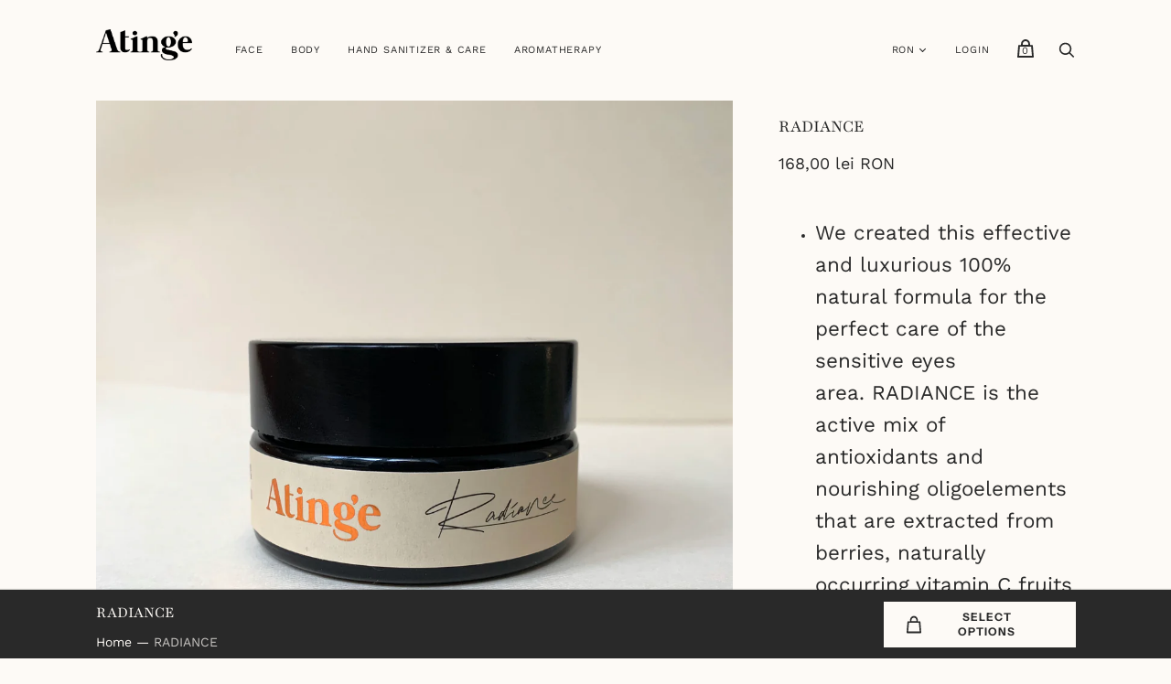

--- FILE ---
content_type: text/html; charset=utf-8
request_url: https://atingeorganic.ro/products/radiance
body_size: 21406
content:
<!doctype html>
<!--[if IE 9]><html class="ie9 no-js"><![endif]-->
<!--[if !IE]><!--><html class="no-js"><!--<![endif]-->
  <head>
    <meta charset="utf-8">

    <title>RADIANCE — Atinge </title>

    
      <meta name="description" content="We created this effective and luxurious 100% natural formula for the perfect care of the sensitive eyes area. RADIANCE is the active mix of antioxidants and nourishing oligoelements that are extracted from berries, naturally occurring vitamin C fruits and blended in a great synergy with specific vegetable cold pressed ">
    

    
      <link rel="shortcut icon" href="//atingeorganic.ro/cdn/shop/files/Atinge-Icon_32x32.png?v=1613692659" type="image/png">
    

    
      <link rel="canonical" href="https://atingeorganic.ro/products/radiance" />
    

    <meta name="viewport" content="width=device-width">

    















<meta property="og:site_name" content="Atinge ">
<meta property="og:url" content="https://atingeorganic.ro/products/radiance">
<meta property="og:title" content="RADIANCE">
<meta property="og:type" content="website">
<meta property="og:description" content="We created this effective and luxurious 100% natural formula for the perfect care of the sensitive eyes area. RADIANCE is the active mix of antioxidants and nourishing oligoelements that are extracted from berries, naturally occurring vitamin C fruits and blended in a great synergy with specific vegetable cold pressed ">




    
    
    

    
    
    <meta
      property="og:image"
      content="https://atingeorganic.ro/cdn/shop/products/EF2DB3D0-223A-42EC-BC02-71ED2E483A32_1200x1200.jpg?v=1585746474"
    />
    <meta
      property="og:image:secure_url"
      content="https://atingeorganic.ro/cdn/shop/products/EF2DB3D0-223A-42EC-BC02-71ED2E483A32_1200x1200.jpg?v=1585746474"
    />
    <meta property="og:image:width" content="1200" />
    <meta property="og:image:height" content="1200" />
    
    
    <meta property="og:image:alt" content="RADIANCE" />
  
















<meta name="twitter:title" content="RADIANCE">
<meta name="twitter:description" content="We created this effective and luxurious 100% natural formula for the perfect care of the sensitive eyes area. RADIANCE is the active mix of antioxidants and nourishing oligoelements that are extracted from berries, naturally occurring vitamin C fruits and blended in a great synergy with specific vegetable cold pressed ">


    
    
    
      
      
      <meta name="twitter:card" content="summary">
    
    
    <meta
      property="twitter:image"
      content="https://atingeorganic.ro/cdn/shop/products/EF2DB3D0-223A-42EC-BC02-71ED2E483A32_1200x1200_crop_center.jpg?v=1585746474"
    />
    <meta property="twitter:image:width" content="1200" />
    <meta property="twitter:image:height" content="1200" />
    
    
    <meta property="twitter:image:alt" content="RADIANCE" />
  



    <script>
      document.documentElement.className=document.documentElement.className.replace(/\bno-js\b/,'js');
      if(window.Shopify&&window.Shopify.designMode)document.documentElement.className+=' in-theme-editor';
    </script>

    <link href="//atingeorganic.ro/cdn/shop/t/11/assets/theme.scss.css?v=123183744349736241611765409430" rel="stylesheet" type="text/css" media="all" />
    
        


    <script>window.performance && window.performance.mark && window.performance.mark('shopify.content_for_header.start');</script><meta id="shopify-digital-wallet" name="shopify-digital-wallet" content="/9485620/digital_wallets/dialog">
<link rel="alternate" hreflang="x-default" href="https://atingeorganic.ro/products/radiance">
<link rel="alternate" hreflang="en" href="https://atingeorganic.ro/products/radiance">
<link rel="alternate" hreflang="ro" href="https://atingeorganic.ro/ro/products/radiance">
<link rel="alternate" type="application/json+oembed" href="https://atingeorganic.ro/products/radiance.oembed">
<script async="async" src="/checkouts/internal/preloads.js?locale=en-RO"></script>
<script id="shopify-features" type="application/json">{"accessToken":"15056a0a242166367d39dba12e26f4e3","betas":["rich-media-storefront-analytics"],"domain":"atingeorganic.ro","predictiveSearch":true,"shopId":9485620,"locale":"en"}</script>
<script>var Shopify = Shopify || {};
Shopify.shop = "atinge.myshopify.com";
Shopify.locale = "en";
Shopify.currency = {"active":"RON","rate":"1.0"};
Shopify.country = "RO";
Shopify.theme = {"name":"Handy","id":77343293580,"schema_name":"Handy","schema_version":"2.5.3","theme_store_id":826,"role":"main"};
Shopify.theme.handle = "null";
Shopify.theme.style = {"id":null,"handle":null};
Shopify.cdnHost = "atingeorganic.ro/cdn";
Shopify.routes = Shopify.routes || {};
Shopify.routes.root = "/";</script>
<script type="module">!function(o){(o.Shopify=o.Shopify||{}).modules=!0}(window);</script>
<script>!function(o){function n(){var o=[];function n(){o.push(Array.prototype.slice.apply(arguments))}return n.q=o,n}var t=o.Shopify=o.Shopify||{};t.loadFeatures=n(),t.autoloadFeatures=n()}(window);</script>
<script id="shop-js-analytics" type="application/json">{"pageType":"product"}</script>
<script defer="defer" async type="module" src="//atingeorganic.ro/cdn/shopifycloud/shop-js/modules/v2/client.init-shop-cart-sync_WVOgQShq.en.esm.js"></script>
<script defer="defer" async type="module" src="//atingeorganic.ro/cdn/shopifycloud/shop-js/modules/v2/chunk.common_C_13GLB1.esm.js"></script>
<script defer="defer" async type="module" src="//atingeorganic.ro/cdn/shopifycloud/shop-js/modules/v2/chunk.modal_CLfMGd0m.esm.js"></script>
<script type="module">
  await import("//atingeorganic.ro/cdn/shopifycloud/shop-js/modules/v2/client.init-shop-cart-sync_WVOgQShq.en.esm.js");
await import("//atingeorganic.ro/cdn/shopifycloud/shop-js/modules/v2/chunk.common_C_13GLB1.esm.js");
await import("//atingeorganic.ro/cdn/shopifycloud/shop-js/modules/v2/chunk.modal_CLfMGd0m.esm.js");

  window.Shopify.SignInWithShop?.initShopCartSync?.({"fedCMEnabled":true,"windoidEnabled":true});

</script>
<script>(function() {
  var isLoaded = false;
  function asyncLoad() {
    if (isLoaded) return;
    isLoaded = true;
    var urls = ["https:\/\/chimpstatic.com\/mcjs-connected\/js\/users\/5b27774c17c87482ea1513626\/d114f4197e7d05d76e483f1e2.js?shop=atinge.myshopify.com","https:\/\/cookie-bar.salessquad.co.uk\/scripts\/fcb_c06c134daa6339838cba06fbb5334079.js?shop=atinge.myshopify.com","https:\/\/cdn.nfcube.com\/instafeed-5b171117722798df00e5b1474582f7f0.js?shop=atinge.myshopify.com"];
    for (var i = 0; i < urls.length; i++) {
      var s = document.createElement('script');
      s.type = 'text/javascript';
      s.async = true;
      s.src = urls[i];
      var x = document.getElementsByTagName('script')[0];
      x.parentNode.insertBefore(s, x);
    }
  };
  if(window.attachEvent) {
    window.attachEvent('onload', asyncLoad);
  } else {
    window.addEventListener('load', asyncLoad, false);
  }
})();</script>
<script id="__st">var __st={"a":9485620,"offset":7200,"reqid":"f53ee186-a2f9-42c5-af60-85a863a0f114-1769692358","pageurl":"atingeorganic.ro\/products\/radiance","u":"fb488ffea688","p":"product","rtyp":"product","rid":4781684097164};</script>
<script>window.ShopifyPaypalV4VisibilityTracking = true;</script>
<script id="captcha-bootstrap">!function(){'use strict';const t='contact',e='account',n='new_comment',o=[[t,t],['blogs',n],['comments',n],[t,'customer']],c=[[e,'customer_login'],[e,'guest_login'],[e,'recover_customer_password'],[e,'create_customer']],r=t=>t.map((([t,e])=>`form[action*='/${t}']:not([data-nocaptcha='true']) input[name='form_type'][value='${e}']`)).join(','),a=t=>()=>t?[...document.querySelectorAll(t)].map((t=>t.form)):[];function s(){const t=[...o],e=r(t);return a(e)}const i='password',u='form_key',d=['recaptcha-v3-token','g-recaptcha-response','h-captcha-response',i],f=()=>{try{return window.sessionStorage}catch{return}},m='__shopify_v',_=t=>t.elements[u];function p(t,e,n=!1){try{const o=window.sessionStorage,c=JSON.parse(o.getItem(e)),{data:r}=function(t){const{data:e,action:n}=t;return t[m]||n?{data:e,action:n}:{data:t,action:n}}(c);for(const[e,n]of Object.entries(r))t.elements[e]&&(t.elements[e].value=n);n&&o.removeItem(e)}catch(o){console.error('form repopulation failed',{error:o})}}const l='form_type',E='cptcha';function T(t){t.dataset[E]=!0}const w=window,h=w.document,L='Shopify',v='ce_forms',y='captcha';let A=!1;((t,e)=>{const n=(g='f06e6c50-85a8-45c8-87d0-21a2b65856fe',I='https://cdn.shopify.com/shopifycloud/storefront-forms-hcaptcha/ce_storefront_forms_captcha_hcaptcha.v1.5.2.iife.js',D={infoText:'Protected by hCaptcha',privacyText:'Privacy',termsText:'Terms'},(t,e,n)=>{const o=w[L][v],c=o.bindForm;if(c)return c(t,g,e,D).then(n);var r;o.q.push([[t,g,e,D],n]),r=I,A||(h.body.append(Object.assign(h.createElement('script'),{id:'captcha-provider',async:!0,src:r})),A=!0)});var g,I,D;w[L]=w[L]||{},w[L][v]=w[L][v]||{},w[L][v].q=[],w[L][y]=w[L][y]||{},w[L][y].protect=function(t,e){n(t,void 0,e),T(t)},Object.freeze(w[L][y]),function(t,e,n,w,h,L){const[v,y,A,g]=function(t,e,n){const i=e?o:[],u=t?c:[],d=[...i,...u],f=r(d),m=r(i),_=r(d.filter((([t,e])=>n.includes(e))));return[a(f),a(m),a(_),s()]}(w,h,L),I=t=>{const e=t.target;return e instanceof HTMLFormElement?e:e&&e.form},D=t=>v().includes(t);t.addEventListener('submit',(t=>{const e=I(t);if(!e)return;const n=D(e)&&!e.dataset.hcaptchaBound&&!e.dataset.recaptchaBound,o=_(e),c=g().includes(e)&&(!o||!o.value);(n||c)&&t.preventDefault(),c&&!n&&(function(t){try{if(!f())return;!function(t){const e=f();if(!e)return;const n=_(t);if(!n)return;const o=n.value;o&&e.removeItem(o)}(t);const e=Array.from(Array(32),(()=>Math.random().toString(36)[2])).join('');!function(t,e){_(t)||t.append(Object.assign(document.createElement('input'),{type:'hidden',name:u})),t.elements[u].value=e}(t,e),function(t,e){const n=f();if(!n)return;const o=[...t.querySelectorAll(`input[type='${i}']`)].map((({name:t})=>t)),c=[...d,...o],r={};for(const[a,s]of new FormData(t).entries())c.includes(a)||(r[a]=s);n.setItem(e,JSON.stringify({[m]:1,action:t.action,data:r}))}(t,e)}catch(e){console.error('failed to persist form',e)}}(e),e.submit())}));const S=(t,e)=>{t&&!t.dataset[E]&&(n(t,e.some((e=>e===t))),T(t))};for(const o of['focusin','change'])t.addEventListener(o,(t=>{const e=I(t);D(e)&&S(e,y())}));const B=e.get('form_key'),M=e.get(l),P=B&&M;t.addEventListener('DOMContentLoaded',(()=>{const t=y();if(P)for(const e of t)e.elements[l].value===M&&p(e,B);[...new Set([...A(),...v().filter((t=>'true'===t.dataset.shopifyCaptcha))])].forEach((e=>S(e,t)))}))}(h,new URLSearchParams(w.location.search),n,t,e,['guest_login'])})(!0,!0)}();</script>
<script integrity="sha256-4kQ18oKyAcykRKYeNunJcIwy7WH5gtpwJnB7kiuLZ1E=" data-source-attribution="shopify.loadfeatures" defer="defer" src="//atingeorganic.ro/cdn/shopifycloud/storefront/assets/storefront/load_feature-a0a9edcb.js" crossorigin="anonymous"></script>
<script data-source-attribution="shopify.dynamic_checkout.dynamic.init">var Shopify=Shopify||{};Shopify.PaymentButton=Shopify.PaymentButton||{isStorefrontPortableWallets:!0,init:function(){window.Shopify.PaymentButton.init=function(){};var t=document.createElement("script");t.src="https://atingeorganic.ro/cdn/shopifycloud/portable-wallets/latest/portable-wallets.en.js",t.type="module",document.head.appendChild(t)}};
</script>
<script data-source-attribution="shopify.dynamic_checkout.buyer_consent">
  function portableWalletsHideBuyerConsent(e){var t=document.getElementById("shopify-buyer-consent"),n=document.getElementById("shopify-subscription-policy-button");t&&n&&(t.classList.add("hidden"),t.setAttribute("aria-hidden","true"),n.removeEventListener("click",e))}function portableWalletsShowBuyerConsent(e){var t=document.getElementById("shopify-buyer-consent"),n=document.getElementById("shopify-subscription-policy-button");t&&n&&(t.classList.remove("hidden"),t.removeAttribute("aria-hidden"),n.addEventListener("click",e))}window.Shopify?.PaymentButton&&(window.Shopify.PaymentButton.hideBuyerConsent=portableWalletsHideBuyerConsent,window.Shopify.PaymentButton.showBuyerConsent=portableWalletsShowBuyerConsent);
</script>
<script data-source-attribution="shopify.dynamic_checkout.cart.bootstrap">document.addEventListener("DOMContentLoaded",(function(){function t(){return document.querySelector("shopify-accelerated-checkout-cart, shopify-accelerated-checkout")}if(t())Shopify.PaymentButton.init();else{new MutationObserver((function(e,n){t()&&(Shopify.PaymentButton.init(),n.disconnect())})).observe(document.body,{childList:!0,subtree:!0})}}));
</script>

<script>window.performance && window.performance.mark && window.performance.mark('shopify.content_for_header.end');</script>
    
  <link href="https://monorail-edge.shopifysvc.com" rel="dns-prefetch">
<script>(function(){if ("sendBeacon" in navigator && "performance" in window) {try {var session_token_from_headers = performance.getEntriesByType('navigation')[0].serverTiming.find(x => x.name == '_s').description;} catch {var session_token_from_headers = undefined;}var session_cookie_matches = document.cookie.match(/_shopify_s=([^;]*)/);var session_token_from_cookie = session_cookie_matches && session_cookie_matches.length === 2 ? session_cookie_matches[1] : "";var session_token = session_token_from_headers || session_token_from_cookie || "";function handle_abandonment_event(e) {var entries = performance.getEntries().filter(function(entry) {return /monorail-edge.shopifysvc.com/.test(entry.name);});if (!window.abandonment_tracked && entries.length === 0) {window.abandonment_tracked = true;var currentMs = Date.now();var navigation_start = performance.timing.navigationStart;var payload = {shop_id: 9485620,url: window.location.href,navigation_start,duration: currentMs - navigation_start,session_token,page_type: "product"};window.navigator.sendBeacon("https://monorail-edge.shopifysvc.com/v1/produce", JSON.stringify({schema_id: "online_store_buyer_site_abandonment/1.1",payload: payload,metadata: {event_created_at_ms: currentMs,event_sent_at_ms: currentMs}}));}}window.addEventListener('pagehide', handle_abandonment_event);}}());</script>
<script id="web-pixels-manager-setup">(function e(e,d,r,n,o){if(void 0===o&&(o={}),!Boolean(null===(a=null===(i=window.Shopify)||void 0===i?void 0:i.analytics)||void 0===a?void 0:a.replayQueue)){var i,a;window.Shopify=window.Shopify||{};var t=window.Shopify;t.analytics=t.analytics||{};var s=t.analytics;s.replayQueue=[],s.publish=function(e,d,r){return s.replayQueue.push([e,d,r]),!0};try{self.performance.mark("wpm:start")}catch(e){}var l=function(){var e={modern:/Edge?\/(1{2}[4-9]|1[2-9]\d|[2-9]\d{2}|\d{4,})\.\d+(\.\d+|)|Firefox\/(1{2}[4-9]|1[2-9]\d|[2-9]\d{2}|\d{4,})\.\d+(\.\d+|)|Chrom(ium|e)\/(9{2}|\d{3,})\.\d+(\.\d+|)|(Maci|X1{2}).+ Version\/(15\.\d+|(1[6-9]|[2-9]\d|\d{3,})\.\d+)([,.]\d+|)( \(\w+\)|)( Mobile\/\w+|) Safari\/|Chrome.+OPR\/(9{2}|\d{3,})\.\d+\.\d+|(CPU[ +]OS|iPhone[ +]OS|CPU[ +]iPhone|CPU IPhone OS|CPU iPad OS)[ +]+(15[._]\d+|(1[6-9]|[2-9]\d|\d{3,})[._]\d+)([._]\d+|)|Android:?[ /-](13[3-9]|1[4-9]\d|[2-9]\d{2}|\d{4,})(\.\d+|)(\.\d+|)|Android.+Firefox\/(13[5-9]|1[4-9]\d|[2-9]\d{2}|\d{4,})\.\d+(\.\d+|)|Android.+Chrom(ium|e)\/(13[3-9]|1[4-9]\d|[2-9]\d{2}|\d{4,})\.\d+(\.\d+|)|SamsungBrowser\/([2-9]\d|\d{3,})\.\d+/,legacy:/Edge?\/(1[6-9]|[2-9]\d|\d{3,})\.\d+(\.\d+|)|Firefox\/(5[4-9]|[6-9]\d|\d{3,})\.\d+(\.\d+|)|Chrom(ium|e)\/(5[1-9]|[6-9]\d|\d{3,})\.\d+(\.\d+|)([\d.]+$|.*Safari\/(?![\d.]+ Edge\/[\d.]+$))|(Maci|X1{2}).+ Version\/(10\.\d+|(1[1-9]|[2-9]\d|\d{3,})\.\d+)([,.]\d+|)( \(\w+\)|)( Mobile\/\w+|) Safari\/|Chrome.+OPR\/(3[89]|[4-9]\d|\d{3,})\.\d+\.\d+|(CPU[ +]OS|iPhone[ +]OS|CPU[ +]iPhone|CPU IPhone OS|CPU iPad OS)[ +]+(10[._]\d+|(1[1-9]|[2-9]\d|\d{3,})[._]\d+)([._]\d+|)|Android:?[ /-](13[3-9]|1[4-9]\d|[2-9]\d{2}|\d{4,})(\.\d+|)(\.\d+|)|Mobile Safari.+OPR\/([89]\d|\d{3,})\.\d+\.\d+|Android.+Firefox\/(13[5-9]|1[4-9]\d|[2-9]\d{2}|\d{4,})\.\d+(\.\d+|)|Android.+Chrom(ium|e)\/(13[3-9]|1[4-9]\d|[2-9]\d{2}|\d{4,})\.\d+(\.\d+|)|Android.+(UC? ?Browser|UCWEB|U3)[ /]?(15\.([5-9]|\d{2,})|(1[6-9]|[2-9]\d|\d{3,})\.\d+)\.\d+|SamsungBrowser\/(5\.\d+|([6-9]|\d{2,})\.\d+)|Android.+MQ{2}Browser\/(14(\.(9|\d{2,})|)|(1[5-9]|[2-9]\d|\d{3,})(\.\d+|))(\.\d+|)|K[Aa][Ii]OS\/(3\.\d+|([4-9]|\d{2,})\.\d+)(\.\d+|)/},d=e.modern,r=e.legacy,n=navigator.userAgent;return n.match(d)?"modern":n.match(r)?"legacy":"unknown"}(),u="modern"===l?"modern":"legacy",c=(null!=n?n:{modern:"",legacy:""})[u],f=function(e){return[e.baseUrl,"/wpm","/b",e.hashVersion,"modern"===e.buildTarget?"m":"l",".js"].join("")}({baseUrl:d,hashVersion:r,buildTarget:u}),m=function(e){var d=e.version,r=e.bundleTarget,n=e.surface,o=e.pageUrl,i=e.monorailEndpoint;return{emit:function(e){var a=e.status,t=e.errorMsg,s=(new Date).getTime(),l=JSON.stringify({metadata:{event_sent_at_ms:s},events:[{schema_id:"web_pixels_manager_load/3.1",payload:{version:d,bundle_target:r,page_url:o,status:a,surface:n,error_msg:t},metadata:{event_created_at_ms:s}}]});if(!i)return console&&console.warn&&console.warn("[Web Pixels Manager] No Monorail endpoint provided, skipping logging."),!1;try{return self.navigator.sendBeacon.bind(self.navigator)(i,l)}catch(e){}var u=new XMLHttpRequest;try{return u.open("POST",i,!0),u.setRequestHeader("Content-Type","text/plain"),u.send(l),!0}catch(e){return console&&console.warn&&console.warn("[Web Pixels Manager] Got an unhandled error while logging to Monorail."),!1}}}}({version:r,bundleTarget:l,surface:e.surface,pageUrl:self.location.href,monorailEndpoint:e.monorailEndpoint});try{o.browserTarget=l,function(e){var d=e.src,r=e.async,n=void 0===r||r,o=e.onload,i=e.onerror,a=e.sri,t=e.scriptDataAttributes,s=void 0===t?{}:t,l=document.createElement("script"),u=document.querySelector("head"),c=document.querySelector("body");if(l.async=n,l.src=d,a&&(l.integrity=a,l.crossOrigin="anonymous"),s)for(var f in s)if(Object.prototype.hasOwnProperty.call(s,f))try{l.dataset[f]=s[f]}catch(e){}if(o&&l.addEventListener("load",o),i&&l.addEventListener("error",i),u)u.appendChild(l);else{if(!c)throw new Error("Did not find a head or body element to append the script");c.appendChild(l)}}({src:f,async:!0,onload:function(){if(!function(){var e,d;return Boolean(null===(d=null===(e=window.Shopify)||void 0===e?void 0:e.analytics)||void 0===d?void 0:d.initialized)}()){var d=window.webPixelsManager.init(e)||void 0;if(d){var r=window.Shopify.analytics;r.replayQueue.forEach((function(e){var r=e[0],n=e[1],o=e[2];d.publishCustomEvent(r,n,o)})),r.replayQueue=[],r.publish=d.publishCustomEvent,r.visitor=d.visitor,r.initialized=!0}}},onerror:function(){return m.emit({status:"failed",errorMsg:"".concat(f," has failed to load")})},sri:function(e){var d=/^sha384-[A-Za-z0-9+/=]+$/;return"string"==typeof e&&d.test(e)}(c)?c:"",scriptDataAttributes:o}),m.emit({status:"loading"})}catch(e){m.emit({status:"failed",errorMsg:(null==e?void 0:e.message)||"Unknown error"})}}})({shopId: 9485620,storefrontBaseUrl: "https://atingeorganic.ro",extensionsBaseUrl: "https://extensions.shopifycdn.com/cdn/shopifycloud/web-pixels-manager",monorailEndpoint: "https://monorail-edge.shopifysvc.com/unstable/produce_batch",surface: "storefront-renderer",enabledBetaFlags: ["2dca8a86"],webPixelsConfigList: [{"id":"155976004","eventPayloadVersion":"v1","runtimeContext":"LAX","scriptVersion":"1","type":"CUSTOM","privacyPurposes":["MARKETING"],"name":"Meta pixel (migrated)"},{"id":"174653764","eventPayloadVersion":"v1","runtimeContext":"LAX","scriptVersion":"1","type":"CUSTOM","privacyPurposes":["ANALYTICS"],"name":"Google Analytics tag (migrated)"},{"id":"shopify-app-pixel","configuration":"{}","eventPayloadVersion":"v1","runtimeContext":"STRICT","scriptVersion":"0450","apiClientId":"shopify-pixel","type":"APP","privacyPurposes":["ANALYTICS","MARKETING"]},{"id":"shopify-custom-pixel","eventPayloadVersion":"v1","runtimeContext":"LAX","scriptVersion":"0450","apiClientId":"shopify-pixel","type":"CUSTOM","privacyPurposes":["ANALYTICS","MARKETING"]}],isMerchantRequest: false,initData: {"shop":{"name":"Atinge ","paymentSettings":{"currencyCode":"RON"},"myshopifyDomain":"atinge.myshopify.com","countryCode":"RO","storefrontUrl":"https:\/\/atingeorganic.ro"},"customer":null,"cart":null,"checkout":null,"productVariants":[{"price":{"amount":168.0,"currencyCode":"RON"},"product":{"title":"RADIANCE","vendor":"Atinge","id":"4781684097164","untranslatedTitle":"RADIANCE","url":"\/products\/radiance","type":"Illuminating Eye Cream"},"id":"33056777076876","image":{"src":"\/\/atingeorganic.ro\/cdn\/shop\/products\/EF2DB3D0-223A-42EC-BC02-71ED2E483A32.jpg?v=1585746474"},"sku":"20","title":"30","untranslatedTitle":"30"},{"price":{"amount":249.0,"currencyCode":"RON"},"product":{"title":"RADIANCE","vendor":"Atinge","id":"4781684097164","untranslatedTitle":"RADIANCE","url":"\/products\/radiance","type":"Illuminating Eye Cream"},"id":"33056777109644","image":{"src":"\/\/atingeorganic.ro\/cdn\/shop\/products\/EF2DB3D0-223A-42EC-BC02-71ED2E483A32.jpg?v=1585746474"},"sku":"0","title":"50","untranslatedTitle":"50"}],"purchasingCompany":null},},"https://atingeorganic.ro/cdn","1d2a099fw23dfb22ep557258f5m7a2edbae",{"modern":"","legacy":""},{"shopId":"9485620","storefrontBaseUrl":"https:\/\/atingeorganic.ro","extensionBaseUrl":"https:\/\/extensions.shopifycdn.com\/cdn\/shopifycloud\/web-pixels-manager","surface":"storefront-renderer","enabledBetaFlags":"[\"2dca8a86\"]","isMerchantRequest":"false","hashVersion":"1d2a099fw23dfb22ep557258f5m7a2edbae","publish":"custom","events":"[[\"page_viewed\",{}],[\"product_viewed\",{\"productVariant\":{\"price\":{\"amount\":168.0,\"currencyCode\":\"RON\"},\"product\":{\"title\":\"RADIANCE\",\"vendor\":\"Atinge\",\"id\":\"4781684097164\",\"untranslatedTitle\":\"RADIANCE\",\"url\":\"\/products\/radiance\",\"type\":\"Illuminating Eye Cream\"},\"id\":\"33056777076876\",\"image\":{\"src\":\"\/\/atingeorganic.ro\/cdn\/shop\/products\/EF2DB3D0-223A-42EC-BC02-71ED2E483A32.jpg?v=1585746474\"},\"sku\":\"20\",\"title\":\"30\",\"untranslatedTitle\":\"30\"}}]]"});</script><script>
  window.ShopifyAnalytics = window.ShopifyAnalytics || {};
  window.ShopifyAnalytics.meta = window.ShopifyAnalytics.meta || {};
  window.ShopifyAnalytics.meta.currency = 'RON';
  var meta = {"product":{"id":4781684097164,"gid":"gid:\/\/shopify\/Product\/4781684097164","vendor":"Atinge","type":"Illuminating Eye Cream","handle":"radiance","variants":[{"id":33056777076876,"price":16800,"name":"RADIANCE - 30","public_title":"30","sku":"20"},{"id":33056777109644,"price":24900,"name":"RADIANCE - 50","public_title":"50","sku":"0"}],"remote":false},"page":{"pageType":"product","resourceType":"product","resourceId":4781684097164,"requestId":"f53ee186-a2f9-42c5-af60-85a863a0f114-1769692358"}};
  for (var attr in meta) {
    window.ShopifyAnalytics.meta[attr] = meta[attr];
  }
</script>
<script class="analytics">
  (function () {
    var customDocumentWrite = function(content) {
      var jquery = null;

      if (window.jQuery) {
        jquery = window.jQuery;
      } else if (window.Checkout && window.Checkout.$) {
        jquery = window.Checkout.$;
      }

      if (jquery) {
        jquery('body').append(content);
      }
    };

    var hasLoggedConversion = function(token) {
      if (token) {
        return document.cookie.indexOf('loggedConversion=' + token) !== -1;
      }
      return false;
    }

    var setCookieIfConversion = function(token) {
      if (token) {
        var twoMonthsFromNow = new Date(Date.now());
        twoMonthsFromNow.setMonth(twoMonthsFromNow.getMonth() + 2);

        document.cookie = 'loggedConversion=' + token + '; expires=' + twoMonthsFromNow;
      }
    }

    var trekkie = window.ShopifyAnalytics.lib = window.trekkie = window.trekkie || [];
    if (trekkie.integrations) {
      return;
    }
    trekkie.methods = [
      'identify',
      'page',
      'ready',
      'track',
      'trackForm',
      'trackLink'
    ];
    trekkie.factory = function(method) {
      return function() {
        var args = Array.prototype.slice.call(arguments);
        args.unshift(method);
        trekkie.push(args);
        return trekkie;
      };
    };
    for (var i = 0; i < trekkie.methods.length; i++) {
      var key = trekkie.methods[i];
      trekkie[key] = trekkie.factory(key);
    }
    trekkie.load = function(config) {
      trekkie.config = config || {};
      trekkie.config.initialDocumentCookie = document.cookie;
      var first = document.getElementsByTagName('script')[0];
      var script = document.createElement('script');
      script.type = 'text/javascript';
      script.onerror = function(e) {
        var scriptFallback = document.createElement('script');
        scriptFallback.type = 'text/javascript';
        scriptFallback.onerror = function(error) {
                var Monorail = {
      produce: function produce(monorailDomain, schemaId, payload) {
        var currentMs = new Date().getTime();
        var event = {
          schema_id: schemaId,
          payload: payload,
          metadata: {
            event_created_at_ms: currentMs,
            event_sent_at_ms: currentMs
          }
        };
        return Monorail.sendRequest("https://" + monorailDomain + "/v1/produce", JSON.stringify(event));
      },
      sendRequest: function sendRequest(endpointUrl, payload) {
        // Try the sendBeacon API
        if (window && window.navigator && typeof window.navigator.sendBeacon === 'function' && typeof window.Blob === 'function' && !Monorail.isIos12()) {
          var blobData = new window.Blob([payload], {
            type: 'text/plain'
          });

          if (window.navigator.sendBeacon(endpointUrl, blobData)) {
            return true;
          } // sendBeacon was not successful

        } // XHR beacon

        var xhr = new XMLHttpRequest();

        try {
          xhr.open('POST', endpointUrl);
          xhr.setRequestHeader('Content-Type', 'text/plain');
          xhr.send(payload);
        } catch (e) {
          console.log(e);
        }

        return false;
      },
      isIos12: function isIos12() {
        return window.navigator.userAgent.lastIndexOf('iPhone; CPU iPhone OS 12_') !== -1 || window.navigator.userAgent.lastIndexOf('iPad; CPU OS 12_') !== -1;
      }
    };
    Monorail.produce('monorail-edge.shopifysvc.com',
      'trekkie_storefront_load_errors/1.1',
      {shop_id: 9485620,
      theme_id: 77343293580,
      app_name: "storefront",
      context_url: window.location.href,
      source_url: "//atingeorganic.ro/cdn/s/trekkie.storefront.a804e9514e4efded663580eddd6991fcc12b5451.min.js"});

        };
        scriptFallback.async = true;
        scriptFallback.src = '//atingeorganic.ro/cdn/s/trekkie.storefront.a804e9514e4efded663580eddd6991fcc12b5451.min.js';
        first.parentNode.insertBefore(scriptFallback, first);
      };
      script.async = true;
      script.src = '//atingeorganic.ro/cdn/s/trekkie.storefront.a804e9514e4efded663580eddd6991fcc12b5451.min.js';
      first.parentNode.insertBefore(script, first);
    };
    trekkie.load(
      {"Trekkie":{"appName":"storefront","development":false,"defaultAttributes":{"shopId":9485620,"isMerchantRequest":null,"themeId":77343293580,"themeCityHash":"10209355996827311675","contentLanguage":"en","currency":"RON","eventMetadataId":"75a0fdaf-a50b-4f0c-9dc8-7962fca3eb69"},"isServerSideCookieWritingEnabled":true,"monorailRegion":"shop_domain","enabledBetaFlags":["65f19447","b5387b81"]},"Session Attribution":{},"S2S":{"facebookCapiEnabled":false,"source":"trekkie-storefront-renderer","apiClientId":580111}}
    );

    var loaded = false;
    trekkie.ready(function() {
      if (loaded) return;
      loaded = true;

      window.ShopifyAnalytics.lib = window.trekkie;

      var originalDocumentWrite = document.write;
      document.write = customDocumentWrite;
      try { window.ShopifyAnalytics.merchantGoogleAnalytics.call(this); } catch(error) {};
      document.write = originalDocumentWrite;

      window.ShopifyAnalytics.lib.page(null,{"pageType":"product","resourceType":"product","resourceId":4781684097164,"requestId":"f53ee186-a2f9-42c5-af60-85a863a0f114-1769692358","shopifyEmitted":true});

      var match = window.location.pathname.match(/checkouts\/(.+)\/(thank_you|post_purchase)/)
      var token = match? match[1]: undefined;
      if (!hasLoggedConversion(token)) {
        setCookieIfConversion(token);
        window.ShopifyAnalytics.lib.track("Viewed Product",{"currency":"RON","variantId":33056777076876,"productId":4781684097164,"productGid":"gid:\/\/shopify\/Product\/4781684097164","name":"RADIANCE - 30","price":"168.00","sku":"20","brand":"Atinge","variant":"30","category":"Illuminating Eye Cream","nonInteraction":true,"remote":false},undefined,undefined,{"shopifyEmitted":true});
      window.ShopifyAnalytics.lib.track("monorail:\/\/trekkie_storefront_viewed_product\/1.1",{"currency":"RON","variantId":33056777076876,"productId":4781684097164,"productGid":"gid:\/\/shopify\/Product\/4781684097164","name":"RADIANCE - 30","price":"168.00","sku":"20","brand":"Atinge","variant":"30","category":"Illuminating Eye Cream","nonInteraction":true,"remote":false,"referer":"https:\/\/atingeorganic.ro\/products\/radiance"});
      }
    });


        var eventsListenerScript = document.createElement('script');
        eventsListenerScript.async = true;
        eventsListenerScript.src = "//atingeorganic.ro/cdn/shopifycloud/storefront/assets/shop_events_listener-3da45d37.js";
        document.getElementsByTagName('head')[0].appendChild(eventsListenerScript);

})();</script>
  <script>
  if (!window.ga || (window.ga && typeof window.ga !== 'function')) {
    window.ga = function ga() {
      (window.ga.q = window.ga.q || []).push(arguments);
      if (window.Shopify && window.Shopify.analytics && typeof window.Shopify.analytics.publish === 'function') {
        window.Shopify.analytics.publish("ga_stub_called", {}, {sendTo: "google_osp_migration"});
      }
      console.error("Shopify's Google Analytics stub called with:", Array.from(arguments), "\nSee https://help.shopify.com/manual/promoting-marketing/pixels/pixel-migration#google for more information.");
    };
    if (window.Shopify && window.Shopify.analytics && typeof window.Shopify.analytics.publish === 'function') {
      window.Shopify.analytics.publish("ga_stub_initialized", {}, {sendTo: "google_osp_migration"});
    }
  }
</script>
<script
  defer
  src="https://atingeorganic.ro/cdn/shopifycloud/perf-kit/shopify-perf-kit-3.1.0.min.js"
  data-application="storefront-renderer"
  data-shop-id="9485620"
  data-render-region="gcp-us-east1"
  data-page-type="product"
  data-theme-instance-id="77343293580"
  data-theme-name="Handy"
  data-theme-version="2.5.3"
  data-monorail-region="shop_domain"
  data-resource-timing-sampling-rate="10"
  data-shs="true"
  data-shs-beacon="true"
  data-shs-export-with-fetch="true"
  data-shs-logs-sample-rate="1"
  data-shs-beacon-endpoint="https://atingeorganic.ro/api/collect"
></script>
</head>

  <body class="page-template-product">
    
      <div id="shopify-section-pxs-announcement-bar" class="shopify-section"><script
  type="application/json"
  data-section-type="pxs-announcement-bar"
  data-section-id="pxs-announcement-bar"
></script>












  </div>
      <div id="shopify-section-static-header" class="shopify-section site-header"><script
  type="application/json"
  data-section-id="static-header"
  data-section-type="static-header"
  data-section-data>
  {
    "settings": {"logo":"\/\/atingeorganic.ro\/cdn\/shop\/files\/Atinge-PrimaryLogo.png?v=1613692659","logo_width":"105","mobile_logo_width":"110","menu":"main-menu"},
    "currency": {
      "enable": true,
      "shopCurrency": "RON",
      "defaultCurrency": "RON",
      "displayFormat": "money_with_currency_format",
      "moneyFormat": "{{amount_with_comma_separator}} lei RON",
      "moneyFormatNoCurrency": "{{amount_with_comma_separator}} lei",
      "moneyFormatCurrency": "{{amount_with_comma_separator}} lei RON"
    }
  }
</script>

<div class="site-header-wrapper">
  <div class="mobilenav-toggle">
    
<svg class="" width="27" height="17" viewBox="0 0 27 17" xmlns="http://www.w3.org/2000/svg">
  <g fill="currentColor" fill-rule="evenodd">
    <path d="M10.212 3H0v2h9.33a8.21 8.21 0 0 1 .882-2zM9.026 8H0v2h9.434a8.307 8.307 0 0 1-.408-2zm2.197 5H0v2h14.056a8.323 8.323 0 0 1-2.833-2z"/>
    <path d="M22.595 11.417A6.607 6.607 0 0 0 24 7.333a6.62 6.62 0 0 0-1.953-4.713A6.617 6.617 0 0 0 17.333.667c-1.78 0-3.455.693-4.713 1.953a6.62 6.62 0 0 0-1.953 4.713 6.62 6.62 0 0 0 1.953 4.714A6.617 6.617 0 0 0 17.333 14c1.5 0 2.92-.497 4.084-1.405l3.494 3.493 1.178-1.177-3.494-3.494zm-5.262.916a4.97 4.97 0 0 1-3.535-1.464 4.965 4.965 0 0 1-1.465-3.536c0-1.335.52-2.59 1.465-3.535a4.963 4.963 0 0 1 3.535-1.465c1.336 0 2.591.52 3.535 1.465a4.965 4.965 0 0 1 1.465 3.535c0 1.336-.52 2.592-1.465 3.536a4.966 4.966 0 0 1-3.535 1.464z"/>
  </g>
</svg>



    <a class="mobilenav-toggle-link" href="#site-mobilenav" data-mobilenav-toggle></a>
  </div>

  
  <a class="site-logo" href="/">
    <h1 class="site-logo-header">
      
        
        
        
        

  

  <img
    
      src="//atingeorganic.ro/cdn/shop/files/Atinge-PrimaryLogo_646x210.png?v=1613692659"
    
    alt="Atinge "

    
      data-rimg
      srcset="//atingeorganic.ro/cdn/shop/files/Atinge-PrimaryLogo_646x210.png?v=1613692659 1x, //atingeorganic.ro/cdn/shop/files/Atinge-PrimaryLogo_1176x382.png?v=1613692659 1.82x"
    

    class="site-logo-image"
    style="
          
            max-width: 105px
          
        "
    
  >





        
        
        
        

  

  <img
    
      src="//atingeorganic.ro/cdn/shop/files/Atinge-PrimaryLogo_677x220.png?v=1613692659"
    
    alt="Atinge "

    
      data-rimg
      srcset="//atingeorganic.ro/cdn/shop/files/Atinge-PrimaryLogo_677x220.png?v=1613692659 1x, //atingeorganic.ro/cdn/shop/files/Atinge-PrimaryLogo_1178x383.png?v=1613692659 1.74x"
    

    class="site-logo-image-mobile"
    style="
          
            max-width: 110px
          
        "
    
  >




      
    </h1>
  </a>

  
  <nav class="site-navigation">
    

<ul class="navmenu navmenu-depth-1 ">

  


    
    
    

    
      <li class="navmenu-item navmenu-id-face">
        <a class="navmenu-link" href="/collections/face">Face</a>
      </li>
    
  


    
    
    

    
      <li class="navmenu-item navmenu-id-body">
        <a class="navmenu-link" href="/collections/body">Body</a>
      </li>
    
  


    
    
    

    
      <li class="navmenu-item navmenu-id-hand-sanitizer-care">
        <a class="navmenu-link" href="/collections/hand-sanitizer-protection">Hand Sanitizer & Care</a>
      </li>
    
  


    
    
    

    
      <li class="navmenu-item navmenu-id-aromatherapy">
        <a class="navmenu-link" href="/collections/aromatherapy">Aromatherapy</a>
      </li>
    
  

  
    
      <li class="navmenu-item navmenu-mobile-account navmenu-id-account">
        <a class="navmenu-link" href="/account/login">Login</a>
      </li>
      
        <li class="navmenu-item navmenu-mobile-account navmenu-id-register">
          <a class="navmenu-link" href="/account/register">Register</a>
        </li>
      
    
  
</ul>


    <div class="site-navigation-overlay"></div>
  </nav>

  
  <div class="site-actions">
    
      <div class="site-actions-currency">
        <select
          class="site-actions-currency-select"
          name="currencies"
          data-currency-converter>
          
          
          <option value="RON" selected="selected">RON</option>
          
            
          
            
              <option value="GBP">GBP</option>
            
          
            
              <option value="USD">USD</option>
            
          
            
              <option value="EUR">EUR</option>
            
          
            
              <option value="CHF">CHF</option>
            
          
        </select>
      </div>
    

    
      <div class="site-actions-account">
        
          <a href="/account/login" id="customer_login_link">Login</a>
        
      </div>
    
	
    <div class="site-actions-cart" data-header-site-actions-cart>
      <a href="/cart" aria-label="View cart">
        
<svg class="" xmlns="http://www.w3.org/2000/svg" width="18" height="20" viewBox="0 0 18 20">
  <path fill="currentColor" fill-rule="evenodd" d="M9 18v2H.77c-.214 0-.422-.09-.567-.248-.145-.158-.218-.37-.2-.586L1.03 6.86c.035-.404.364-.706.77-.706h2.314V4.872C4.114 2.186 6.306 0 9 0s4.886 2.186 4.886 4.872v1.282H16.2c.406 0 .735.302.77.705l1.027 12.306c.018.216-.055.428-.2.586-.145.158-.353.248-.568.248H9v-2H2l.852-10H9V0v8h6.148L16 18H9zM6 4.89V6h6V4.89C12 3.295 10.654 2 9 2S6 3.296 6 4.89z"/>
</svg>



        <span class="site-actions-cart-label " data-cart-item-count>0</span>
      </a>
    </div>
		
    <div class="site-actions-search">
      <a href="/search" aria-label="Search">
<svg class="" width="20px" height="20px" viewBox="0 0 20 20" version="1.1" xmlns="http://www.w3.org/2000/svg" xmlns:xlink="http://www.w3.org/1999/xlink">
  <path fill="currentColor" d="M18.2779422,16.9108333 L13.7837755,12.4166667 C14.6912755,11.2533333 15.1887755,9.8325 15.1887755,8.33333333 C15.1887755,6.5525 14.4946088,4.87833333 13.2354422,3.62 C11.9771088,2.36 10.3029422,1.66666667 8.52210884,1.66666667 C6.74127551,1.66666667 5.06710884,2.36 3.80877551,3.62 C2.54960884,4.87833333 1.85544218,6.5525 1.85544218,8.33333333 C1.85544218,10.1141667 2.54960884,11.7883333 3.80877551,13.0466667 C5.06710884,14.3066667 6.74127551,15 8.52210884,15 C10.0212755,15 11.4421088,14.5033333 12.6054422,13.595 L17.0996088,18.0883333 L18.2779422,16.9108333 L18.2779422,16.9108333 Z M8.52210884,13.3333333 C7.18627551,13.3333333 5.93127551,12.8133333 4.98710884,11.8691667 C4.04210884,10.925 3.52210884,9.66916667 3.52210884,8.33333333 C3.52210884,6.99833333 4.04210884,5.7425 4.98710884,4.79833333 C5.93127551,3.85333333 7.18627551,3.33333333 8.52210884,3.33333333 C9.85794218,3.33333333 11.1129422,3.85333333 12.0571088,4.79833333 C13.0021088,5.7425 13.5221088,6.99833333 13.5221088,8.33333333 C13.5221088,9.66916667 13.0021088,10.925 12.0571088,11.8691667 C11.1129422,12.8133333 9.85794218,13.3333333 8.52210884,13.3333333 L8.52210884,13.3333333 Z"></path>
</svg>


</a>
    </div>
  </div>
</div>


<div id="site-mobilenav" class="mobilenav">
  <div class="mobilenav-panel" data-mobilenav-animator>
    <div class="mobilenav-panel-content">
      <form class="mobilenav-search" action="/search">
        <div class="mobilenav-search-icon">
<svg class="" width="20px" height="20px" viewBox="0 0 20 20" version="1.1" xmlns="http://www.w3.org/2000/svg" xmlns:xlink="http://www.w3.org/1999/xlink">
  <path fill="currentColor" d="M18.2779422,16.9108333 L13.7837755,12.4166667 C14.6912755,11.2533333 15.1887755,9.8325 15.1887755,8.33333333 C15.1887755,6.5525 14.4946088,4.87833333 13.2354422,3.62 C11.9771088,2.36 10.3029422,1.66666667 8.52210884,1.66666667 C6.74127551,1.66666667 5.06710884,2.36 3.80877551,3.62 C2.54960884,4.87833333 1.85544218,6.5525 1.85544218,8.33333333 C1.85544218,10.1141667 2.54960884,11.7883333 3.80877551,13.0466667 C5.06710884,14.3066667 6.74127551,15 8.52210884,15 C10.0212755,15 11.4421088,14.5033333 12.6054422,13.595 L17.0996088,18.0883333 L18.2779422,16.9108333 L18.2779422,16.9108333 Z M8.52210884,13.3333333 C7.18627551,13.3333333 5.93127551,12.8133333 4.98710884,11.8691667 C4.04210884,10.925 3.52210884,9.66916667 3.52210884,8.33333333 C3.52210884,6.99833333 4.04210884,5.7425 4.98710884,4.79833333 C5.93127551,3.85333333 7.18627551,3.33333333 8.52210884,3.33333333 C9.85794218,3.33333333 11.1129422,3.85333333 12.0571088,4.79833333 C13.0021088,5.7425 13.5221088,6.99833333 13.5221088,8.33333333 C13.5221088,9.66916667 13.0021088,10.925 12.0571088,11.8691667 C11.1129422,12.8133333 9.85794218,13.3333333 8.52210884,13.3333333 L8.52210884,13.3333333 Z"></path>
</svg>


</div>

        <input
          class="mobilenav-search-input"
          aria-label="Search"
          type="text"
          placeholder="Search"
          name="q"
          autocomplete="off"
          value="">

        <a class="mobilenav-search-cancel">Cancel</a>
      </form>

      <div class="mobilenav-meganav" data-meganav-mobile-target></div>

      <nav class="mobilenav-navigation">
        

<ul class="navmenu navmenu-depth-1 ">

  


    
    
    

    
      <li class="navmenu-item navmenu-id-face">
        <a class="navmenu-link" href="/collections/face">Face</a>
      </li>
    
  


    
    
    

    
      <li class="navmenu-item navmenu-id-body">
        <a class="navmenu-link" href="/collections/body">Body</a>
      </li>
    
  


    
    
    

    
      <li class="navmenu-item navmenu-id-hand-sanitizer-care">
        <a class="navmenu-link" href="/collections/hand-sanitizer-protection">Hand Sanitizer & Care</a>
      </li>
    
  


    
    
    

    
      <li class="navmenu-item navmenu-id-aromatherapy">
        <a class="navmenu-link" href="/collections/aromatherapy">Aromatherapy</a>
      </li>
    
  

  
    
      <li class="navmenu-item navmenu-mobile-account navmenu-id-account">
        <a class="navmenu-link" href="/account/login">Login</a>
      </li>
      
        <li class="navmenu-item navmenu-mobile-account navmenu-id-register">
          <a class="navmenu-link" href="/account/register">Register</a>
        </li>
      
    
  
</ul>

      </nav>
    </div>

    <div class="mobilenav-contactbar" data-contactbar-mobile-target></div>
  </div>

  <div
    class="mobilenav-overlay"
    data-mobilenav-animator
    aria-label="Close">
    
<svg class="" xmlns="http://www.w3.org/2000/svg" width="16" height="15" viewBox="0 0 16 15">
  <path fill="currentColor" fill-rule="evenodd" d="M15 1.218L13.78 0 7.5 6.282 1.22 0 0 1.218 6.282 7.5 0 13.782 1.22 15 7.5 8.718 13.78 15 15 13.782 8.718 7.5"/>
</svg>



  </div>
</div>




  



  



  



  


</div>
      <div class="header-minicart">
  <script
    type="application/json"
    data-section-id="null"
    data-section-type="header-minicart"
    data-section-data>
    {
      "moneyFormat": "{{amount_with_comma_separator}} lei RON"
    }
  </script>

  <div class="header-minicart-drawer minicart-wrapper" data-header-minicart-drawer>
    <div class="header-minicart-header">
      <h2 class="header-minicart-heading" data-header-minicart-title="My cart">
        My cart (0)
      </h2>

      <button
        class="header-minicart-slideout-dismiss"
        type="button"
        aria-label="Close"
        data-site-header-minicart-dismiss
      >
<svg class="" xmlns="http://www.w3.org/2000/svg" width="16" height="15" viewBox="0 0 16 15">
  <path fill="currentColor" fill-rule="evenodd" d="M15 1.218L13.78 0 7.5 6.282 1.22 0 0 1.218 6.282 7.5 0 13.782 1.22 15 7.5 8.718 13.78 15 15 13.782 8.718 7.5"/>
</svg>


</button>
    </div>
    <div class="header-minicart-content-loading">
      <div class="spinner"></div>
    </div>
    <div class="header-minicart-content" data-cart-items></div>
    <div class="header-minicart-footer">
      <div class="header-minicart-footer-wrapper">
        <div
          class="header-minicart-discounts"
          data-cart-discounts-simplified
        ></div>
        <div
          class="header-minicart-interactions"
        >
          <a
            class="product-menu-button-secondary"
            href="/cart"
          >
              View cart
          </a>
          <a
            class="product-menu-button"
            href="/checkout"
          >
            <span>
              Checkout
            </span>
            <span class="money" data-cart-subtotal></span>
          </a>
        </div>
      </div>
    </div>
  </div>
</div>

      <div id="shopify-section-static-contactbar" class="shopify-section contactbar"><script
  type="application/json"
  data-section-id="static-contactbar"
  data-section-type="static-contactbar"
  data-section-data>
  {
    "trigger": "",
    "api_key": ""
  }
</script><div class="contactbar-layout" data-contactbar-clone-source data-nav-trigger>

  

  <div class="contactbar-items ">
    <div class="contactbar-items-layout">
      
<div class="contactbar-item">
          <a class="contactbar-item-link" href="tel:+11111111111
"></a>
          <div class="contactbar-item-contents">
            <div class="contactbar-item-icon">
<svg class="" width="20" height="20" viewBox="0 0 20 20" xmlns="http://www.w3.org/2000/svg">
  <path fill="currentColor" d="M4.723 1a.631.631 0 0 0-.44.181L1.725 3.713C1.237 4.196 1 4.872 1 5.6c0 2.35 1.835 5.62 4.947 8.625C9.059 17.229 12.447 19 14.883 19c.754 0 1.455-.23 1.955-.7l2.622-2.469a.585.585 0 0 0 .007-.856l-4.144-4a.638.638 0 0 0-.861-.019l-2.13 1.888c-1.042-.6-1.995-1.28-2.81-2.07C8.696 9.978 8 9.065 7.377 8.07l1.955-2.063a.586.586 0 0 0-.019-.831l-4.144-4A.635.635 0 0 0 4.723 1zm.013 1.456L8.013 5.62 6.135 7.594a.583.583 0 0 0-.078.7c.723 1.226 1.568 2.348 2.584 3.331a15.637 15.637 0 0 0 3.45 2.5.64.64 0 0 0 .726-.081l2.046-1.813 3.277 3.163-2.17 2.043c-.233.22-.589.363-1.087.363-1.75 0-5.1-1.573-8.055-4.425S2.243 7.288 2.243 5.6c0-.481.15-.825.376-1.05l2.117-2.094z" fill-rule="evenodd"/>
</svg>


</div>
            <div class="contactbar-item-label">Call</div>
            <div class="contactbar-item-value">+1 111 111 1111</div>
          </div>
        </div>
      

      
        <div class="contactbar-item">
          <a class="contactbar-item-link" href="mailto:shop@example.com"></a>
          <div class="contactbar-item-contents">
            <div class="contactbar-item-icon">
<svg class="" width="20" height="20" viewBox="0 0 20 20" xmlns="http://www.w3.org/2000/svg">
  <path fill="currentColor" d="M18.339 3H1.665C.75 3 0 3.728 0 4.626v9.752C0 15.272.748 16 1.665 16h16.67c.917 0 1.665-.728 1.665-1.622V4.626C20.004 3.728 19.256 3 18.339 3zm-.45 1.085L9.998 10.57 2.115 4.085h15.774zM1.11 14.247V4.675l5.86 4.817-5.86 4.755zm.913.668l5.809-4.713 1.807 1.487a.57.57 0 0 0 .716 0l1.811-1.487 5.817 4.713H2.023zm16.871-.67l-5.863-4.753 5.863-4.82v9.572z" fill-rule="evenodd"/>
</svg>


</div>
            <div class="contactbar-item-label">Contact</div>
            <div class="contactbar-item-value">shop@example.com</div>
          </div>
        </div>
      

      
        <div class="contactbar-item">
          <a class="contactbar-item-link" href="#" data-contactbar-info-trigger></a>
          <div class="contactbar-item-contents">
            <div class="contactbar-item-icon">
<svg class="" width="20" height="20" viewBox="0 0 20 20" xmlns="http://www.w3.org/2000/svg">
  <path fill="currentColor" d="M.987 9.5A9.028 9.028 0 0 1 9.5.987v1.74h1V.987A9.028 9.028 0 0 1 19.013 9.5h-1.74v1h1.74a9.028 9.028 0 0 1-8.513 8.513v-1.74h-1v1.74A9.028 9.028 0 0 1 .987 10.5h1.74v-1H.987zM10 20c5.523 0 10-4.477 10-10S15.523 0 10 0 0 4.477 0 10s4.477 10 10 10zM7.626 7.374l-.707.707L10 11.16l4.899-4.898-.707-.707L10 9.747 7.626 7.374z" fill-rule="evenodd"/>
</svg>


</div>
            <div class="contactbar-item-label">Store info</div>
            <div class="contactbar-item-value"><p>Mon-Fri, 9am-5pm</p></div>
          </div>
        </div>
      

      
        <div class="contactbar-item">
          <a class="contactbar-item-link" href="https://maps.google.com/?saddr=Current+Location&daddr=1005%20Langley%20StVictoria,%20BC%20V8W%201V7" target="_blank"></a>
          <div class="contactbar-item-contents">
            <div class="contactbar-item-icon">
<svg class="" width="20" height="20" viewBox="0 0 20 20" xmlns="http://www.w3.org/2000/svg">
  <path fill="currentColor" d="M16.484 16.933L10 13.597l-6.484 3.336L10 3.589l6.484 13.344zM19 19.522L10 1 1 19.522l9-4.63 9 4.63z" fill-rule="evenodd"/>
</svg>


</div>
            <div class="contactbar-item-label">Directions</div>
            <div class="contactbar-item-value"><p>1005 Langley St</p><p>Victoria, BC V8W 1V7</p></div>
          </div>
        </div>
      
    </div>
  </div>

  
    <div class="contactbar-info">
      <a href="#" class="contactbar-info-close" data-contactbar-info-close>
        
<svg class="" xmlns="http://www.w3.org/2000/svg" width="16" height="15" viewBox="0 0 16 15">
  <path fill="currentColor" fill-rule="evenodd" d="M15 1.218L13.78 0 7.5 6.282 1.22 0 0 1.218 6.282 7.5 0 13.782 1.22 15 7.5 8.718 13.78 15 15 13.782 8.718 7.5"/>
</svg>



      </a>

      
        <div class="contactbar-info-address">
          <p>1005 Langley St</p><p>Victoria, BC V8W 1V7</p>
        </div>
      

      <div class="contactbar-info-hours">
        <p>Mon-Fri, 9am-5pm</p>
      </div>
    </div>
  

</div>

</div>

      <main class="site-main">
        <div id="shopify-section-static-product" class="shopify-section section-product">














<script
  type="application/json"
  data-section-type="static-product"
  data-section-id="static-product"
  data-section-data>
  {
    "product": {"id":4781684097164,"title":"RADIANCE","handle":"radiance","description":"\u003cul\u003e\n\u003cli\u003e\n\u003cspan style=\"font-size: 1.6em;\"\u003eWe created this effective and luxurious 100% natural formula for the perfect care of the sensitive eyes area. RADIANCE is the active mix of antioxidants and nourishing oligoelements that are extracted from berries, naturally occurring vitamin C fruits and blended in a great synergy with specific vegetable cold pressed oils from rose hip, argan, camelia and jojoba organic cultures. Enriched with the most precious scents and benefits of the NEROLI and ROSA DAMASCENA flowers, grounded by the scent of VETIVER, elevated by the MYRRH and FRANKINCENSE resins virtues, RADIANCE is the exquisite eye cream for daily skin nourish and protection. It will leave the sensitive area around your eyes totally hydrated and protected, boosted with antioxidants and active vitamins, delicately perfumed and soft like flower petals. Texture | rich, emollient, moisturizing. Perfect for daily use or evening treatments. For best results, it can be combined with RADIANCE Eye Nectar ( the light lotion type formula of this product) and with ILLUMINAE Eye Floral Mist.                                      \u003c\/span\u003e\u003cspan color=\"#151616\" style=\"font-size: 1.6em; color: #151616;\"\u003e\u003cspan face=\"Georgia, serif\" style=\"font-family: Georgia, serif;\"\u003e\u003cspan size=\"4\" style=\"font-size: large;\"\u003eRITUAL : Apply a very tiny cream drop on the eye area after cleansing. You need a very small amount for the eyes area, to avoid overcharging skin.  Massage the eye area very softly with your fingertips. Use easy, circular  movements for a few seconds. The gentle massage helps to relax and release  from your face, resulting in a soft, fresh, perfectly protected and delicately smelling skin.  Allow the cream to absorb naturally. \u003c\/span\u003e\u003c\/span\u003e\u003c\/span\u003e\u003cspan color=\"#151616\" style=\"font-size: 1.6em; color: #151616;\"\u003e\u003cspan face=\"LucidaGrande, serif\" style=\"font-family: LucidaGrande, serif;\"\u003e\u003cspan size=\"4\" style=\"font-size: large;\"\u003e\u2028\u003c\/span\u003e\u003c\/span\u003e\u003c\/span\u003e\u003cspan color=\"#151616\" style=\"font-size: 1.6em; color: #151616;\"\u003e\u003cspan face=\"Georgia, serif\" style=\"font-family: Georgia, serif;\"\u003e\u003cspan size=\"4\" style=\"font-size: large;\"\u003eINGREDIENTS: Rosa Damascena hydrosol*, cold-pressed jojoba oil*, cold-pressed argan oil*, cold-pressed camelia oil*, cold-pressed rosa mosqueta oil*, raspberry seed oil*, blackcurrant seed oil*, pomegranate seed oil*, beeswax, rose hip fruit extract( CO2), cetyl alcohol,vegetable glycerin, cetearyl glucoside, grapefruit seed extract, sucrose stearate, Rosa Damascena*, Neroli*, Vetiver*, Myhrr* and Frankincense* essential oils.\u003c\/span\u003e\u003c\/span\u003e\u003c\/span\u003e\n\u003c\/li\u003e\n\u003c\/ul\u003e","published_at":"2020-12-02T11:25:14+02:00","created_at":"2020-04-01T01:02:39+03:00","vendor":"Atinge","type":"Illuminating Eye Cream","tags":[],"price":16800,"price_min":16800,"price_max":24900,"available":true,"price_varies":true,"compare_at_price":null,"compare_at_price_min":0,"compare_at_price_max":0,"compare_at_price_varies":false,"variants":[{"id":33056777076876,"title":"30","option1":"30","option2":null,"option3":null,"sku":"20","requires_shipping":true,"taxable":true,"featured_image":null,"available":true,"name":"RADIANCE - 30","public_title":"30","options":["30"],"price":16800,"weight":100,"compare_at_price":null,"inventory_quantity":16,"inventory_management":"shopify","inventory_policy":"deny","barcode":"","requires_selling_plan":false,"selling_plan_allocations":[]},{"id":33056777109644,"title":"50","option1":"50","option2":null,"option3":null,"sku":"0","requires_shipping":true,"taxable":true,"featured_image":null,"available":true,"name":"RADIANCE - 50","public_title":"50","options":["50"],"price":24900,"weight":100,"compare_at_price":null,"inventory_quantity":1,"inventory_management":"shopify","inventory_policy":"deny","barcode":"","requires_selling_plan":false,"selling_plan_allocations":[]}],"images":["\/\/atingeorganic.ro\/cdn\/shop\/products\/EF2DB3D0-223A-42EC-BC02-71ED2E483A32.jpg?v=1585746474","\/\/atingeorganic.ro\/cdn\/shop\/products\/CD539D6D-BDCC-4D28-96AD-EC663C3BEBCA.jpg?v=1585746474","\/\/atingeorganic.ro\/cdn\/shop\/products\/862DC4F9-70BC-41AD-B5A2-C931F27E1B10.jpg?v=1585746474"],"featured_image":"\/\/atingeorganic.ro\/cdn\/shop\/products\/EF2DB3D0-223A-42EC-BC02-71ED2E483A32.jpg?v=1585746474","options":["Size"],"media":[{"alt":null,"id":7564581732492,"position":1,"preview_image":{"aspect_ratio":1.0,"height":3024,"width":3024,"src":"\/\/atingeorganic.ro\/cdn\/shop\/products\/EF2DB3D0-223A-42EC-BC02-71ED2E483A32.jpg?v=1585746474"},"aspect_ratio":1.0,"height":3024,"media_type":"image","src":"\/\/atingeorganic.ro\/cdn\/shop\/products\/EF2DB3D0-223A-42EC-BC02-71ED2E483A32.jpg?v=1585746474","width":3024},{"alt":null,"id":7562331160716,"position":2,"preview_image":{"aspect_ratio":0.75,"height":4032,"width":3024,"src":"\/\/atingeorganic.ro\/cdn\/shop\/products\/CD539D6D-BDCC-4D28-96AD-EC663C3BEBCA.jpg?v=1585746474"},"aspect_ratio":0.75,"height":4032,"media_type":"image","src":"\/\/atingeorganic.ro\/cdn\/shop\/products\/CD539D6D-BDCC-4D28-96AD-EC663C3BEBCA.jpg?v=1585746474","width":3024},{"alt":null,"id":7562331193484,"position":3,"preview_image":{"aspect_ratio":0.8,"height":3568,"width":2855,"src":"\/\/atingeorganic.ro\/cdn\/shop\/products\/862DC4F9-70BC-41AD-B5A2-C931F27E1B10.jpg?v=1585746474"},"aspect_ratio":0.8,"height":3568,"media_type":"image","src":"\/\/atingeorganic.ro\/cdn\/shop\/products\/862DC4F9-70BC-41AD-B5A2-C931F27E1B10.jpg?v=1585746474","width":2855}],"requires_selling_plan":false,"selling_plan_groups":[],"content":"\u003cul\u003e\n\u003cli\u003e\n\u003cspan style=\"font-size: 1.6em;\"\u003eWe created this effective and luxurious 100% natural formula for the perfect care of the sensitive eyes area. RADIANCE is the active mix of antioxidants and nourishing oligoelements that are extracted from berries, naturally occurring vitamin C fruits and blended in a great synergy with specific vegetable cold pressed oils from rose hip, argan, camelia and jojoba organic cultures. Enriched with the most precious scents and benefits of the NEROLI and ROSA DAMASCENA flowers, grounded by the scent of VETIVER, elevated by the MYRRH and FRANKINCENSE resins virtues, RADIANCE is the exquisite eye cream for daily skin nourish and protection. It will leave the sensitive area around your eyes totally hydrated and protected, boosted with antioxidants and active vitamins, delicately perfumed and soft like flower petals. Texture | rich, emollient, moisturizing. Perfect for daily use or evening treatments. For best results, it can be combined with RADIANCE Eye Nectar ( the light lotion type formula of this product) and with ILLUMINAE Eye Floral Mist.                                      \u003c\/span\u003e\u003cspan color=\"#151616\" style=\"font-size: 1.6em; color: #151616;\"\u003e\u003cspan face=\"Georgia, serif\" style=\"font-family: Georgia, serif;\"\u003e\u003cspan size=\"4\" style=\"font-size: large;\"\u003eRITUAL : Apply a very tiny cream drop on the eye area after cleansing. You need a very small amount for the eyes area, to avoid overcharging skin.  Massage the eye area very softly with your fingertips. Use easy, circular  movements for a few seconds. The gentle massage helps to relax and release  from your face, resulting in a soft, fresh, perfectly protected and delicately smelling skin.  Allow the cream to absorb naturally. \u003c\/span\u003e\u003c\/span\u003e\u003c\/span\u003e\u003cspan color=\"#151616\" style=\"font-size: 1.6em; color: #151616;\"\u003e\u003cspan face=\"LucidaGrande, serif\" style=\"font-family: LucidaGrande, serif;\"\u003e\u003cspan size=\"4\" style=\"font-size: large;\"\u003e\u2028\u003c\/span\u003e\u003c\/span\u003e\u003c\/span\u003e\u003cspan color=\"#151616\" style=\"font-size: 1.6em; color: #151616;\"\u003e\u003cspan face=\"Georgia, serif\" style=\"font-family: Georgia, serif;\"\u003e\u003cspan size=\"4\" style=\"font-size: large;\"\u003eINGREDIENTS: Rosa Damascena hydrosol*, cold-pressed jojoba oil*, cold-pressed argan oil*, cold-pressed camelia oil*, cold-pressed rosa mosqueta oil*, raspberry seed oil*, blackcurrant seed oil*, pomegranate seed oil*, beeswax, rose hip fruit extract( CO2), cetyl alcohol,vegetable glycerin, cetearyl glucoside, grapefruit seed extract, sucrose stearate, Rosa Damascena*, Neroli*, Vetiver*, Myhrr* and Frankincense* essential oils.\u003c\/span\u003e\u003c\/span\u003e\u003c\/span\u003e\n\u003c\/li\u003e\n\u003c\/ul\u003e"},
    "selected_variant": null,
    "selected_or_first_available_variant": {"id":33056777076876,"title":"30","option1":"30","option2":null,"option3":null,"sku":"20","requires_shipping":true,"taxable":true,"featured_image":null,"available":true,"name":"RADIANCE - 30","public_title":"30","options":["30"],"price":16800,"weight":100,"compare_at_price":null,"inventory_quantity":16,"inventory_management":"shopify","inventory_policy":"deny","barcode":"","requires_selling_plan":false,"selling_plan_allocations":[]},
    "money_format": "{{amount_with_comma_separator}} lei",
    "form_is_inline": false,
    "enable_cart_redirection": true,
    "use_history": true,
    "images_layout": "standard",
    "thumbnails_direction": "vertical",
    "text": {
      "added_to_cart_link": "\n  \n\u003csvg class=\"\" xmlns=\"http:\/\/www.w3.org\/2000\/svg\" width=\"15\" height=\"11\" viewBox=\"0 0 15 11\"\u003e\n  \u003cpath fill=\"currentColor\" d=\"M0.888090221,6.09464768 C0.684927298,5.88845086 0.355535116,5.88845086 0.152372193,6.09464768 C-0.0507907309,6.3008445 -0.0507907309,6.6351556 0.152372193,6.84135243 L4.09745885,10.8453523 C4.29905186,11.0499558 4.62534396,11.0517674 4.82913039,10.8494146 L14.8435811,0.905414788 C15.0489545,0.701486155 15.0525582,0.367195061 14.8516301,0.158754732 C14.650702,-0.0496855971 14.3213295,-0.0533430489 14.1159561,0.150585585 L4.46932056,9.72935769 L0.888090221,6.09464768 Z\"\u003e\u003c\/path\u003e\n\u003c\/svg\u003e\n\n\n\n  Added to cart. \u003ca href=\"\/cart\"\u003eView cart and checkout.\u003c\/a\u003e\n",
      "product_available": "Add to cart",
      "product_unavailable": "Out of stock"
    }
  }
</script>









<div
  class="product-wrapper "
  data-product-wrapper
>
  

  
    
  <script type="application/json" data-images>
  {
"15409593909388": "      \u003cnoscript data-rimg-noscript\u003e      \u003cimg                  src=\"\/\/atingeorganic.ro\/cdn\/shop\/products\/EF2DB3D0-223A-42EC-BC02-71ED2E483A32_1050x1050.jpg?v=1585746474\"                alt=\"RADIANCE\"        data-rimg=\"noscript\"        srcset=\"\/\/atingeorganic.ro\/cdn\/shop\/products\/EF2DB3D0-223A-42EC-BC02-71ED2E483A32_1050x1050.jpg?v=1585746474 1x, \/\/atingeorganic.ro\/cdn\/shop\/products\/EF2DB3D0-223A-42EC-BC02-71ED2E483A32_2100x2100.jpg?v=1585746474 2x, \/\/atingeorganic.ro\/cdn\/shop\/products\/EF2DB3D0-223A-42EC-BC02-71ED2E483A32_3024x3024.jpg?v=1585746474 2.88x\"                              \u003e    \u003c\/noscript\u003e    \u003cimg          src=\"\/\/atingeorganic.ro\/cdn\/shop\/products\/EF2DB3D0-223A-42EC-BC02-71ED2E483A32_1050x1050.jpg?v=1585746474\"        alt=\"RADIANCE\"          data-rimg=\"lazy\"      data-rimg-scale=\"1\"      data-rimg-template=\"\/\/atingeorganic.ro\/cdn\/shop\/products\/EF2DB3D0-223A-42EC-BC02-71ED2E483A32_{size}.jpg?v=1585746474\"      data-rimg-max=\"3024x3024\"      data-rimg-crop=\"\"            srcset=\"data:image\/svg+xml;utf8,\u003csvg%20xmlns='http:\/\/www.w3.org\/2000\/svg'%20width='1050'%20height='1050'\u003e\u003c\/svg\u003e\"                  \u003e",
"15407345401996": "      \u003cnoscript data-rimg-noscript\u003e      \u003cimg                  src=\"\/\/atingeorganic.ro\/cdn\/shop\/products\/CD539D6D-BDCC-4D28-96AD-EC663C3BEBCA_1050x1400.jpg?v=1585746474\"                alt=\"RADIANCE\"        data-rimg=\"noscript\"        srcset=\"\/\/atingeorganic.ro\/cdn\/shop\/products\/CD539D6D-BDCC-4D28-96AD-EC663C3BEBCA_1050x1400.jpg?v=1585746474 1x, \/\/atingeorganic.ro\/cdn\/shop\/products\/CD539D6D-BDCC-4D28-96AD-EC663C3BEBCA_2100x2800.jpg?v=1585746474 2x, \/\/atingeorganic.ro\/cdn\/shop\/products\/CD539D6D-BDCC-4D28-96AD-EC663C3BEBCA_3024x4032.jpg?v=1585746474 2.88x\"                              \u003e    \u003c\/noscript\u003e    \u003cimg          src=\"\/\/atingeorganic.ro\/cdn\/shop\/products\/CD539D6D-BDCC-4D28-96AD-EC663C3BEBCA_1050x1400.jpg?v=1585746474\"        alt=\"RADIANCE\"          data-rimg=\"lazy\"      data-rimg-scale=\"1\"      data-rimg-template=\"\/\/atingeorganic.ro\/cdn\/shop\/products\/CD539D6D-BDCC-4D28-96AD-EC663C3BEBCA_{size}.jpg?v=1585746474\"      data-rimg-max=\"3024x4032\"      data-rimg-crop=\"\"            srcset=\"data:image\/svg+xml;utf8,\u003csvg%20xmlns='http:\/\/www.w3.org\/2000\/svg'%20width='1050'%20height='1400'\u003e\u003c\/svg\u003e\"                  \u003e",
"15407344943244": "      \u003cnoscript data-rimg-noscript\u003e      \u003cimg                  src=\"\/\/atingeorganic.ro\/cdn\/shop\/products\/862DC4F9-70BC-41AD-B5A2-C931F27E1B10_1050x1313.jpg?v=1585746474\"                alt=\"RADIANCE\"        data-rimg=\"noscript\"        srcset=\"\/\/atingeorganic.ro\/cdn\/shop\/products\/862DC4F9-70BC-41AD-B5A2-C931F27E1B10_1050x1313.jpg?v=1585746474 1x, \/\/atingeorganic.ro\/cdn\/shop\/products\/862DC4F9-70BC-41AD-B5A2-C931F27E1B10_2100x2626.jpg?v=1585746474 2x, \/\/atingeorganic.ro\/cdn\/shop\/products\/862DC4F9-70BC-41AD-B5A2-C931F27E1B10_2846x3558.jpg?v=1585746474 2.71x\"                              \u003e    \u003c\/noscript\u003e    \u003cimg          src=\"\/\/atingeorganic.ro\/cdn\/shop\/products\/862DC4F9-70BC-41AD-B5A2-C931F27E1B10_1050x1313.jpg?v=1585746474\"        alt=\"RADIANCE\"          data-rimg=\"lazy\"      data-rimg-scale=\"1\"      data-rimg-template=\"\/\/atingeorganic.ro\/cdn\/shop\/products\/862DC4F9-70BC-41AD-B5A2-C931F27E1B10_{size}.jpg?v=1585746474\"      data-rimg-max=\"2855x3568\"      data-rimg-crop=\"\"            srcset=\"data:image\/svg+xml;utf8,\u003csvg%20xmlns='http:\/\/www.w3.org\/2000\/svg'%20width='1050'%20height='1313'\u003e\u003c\/svg\u003e\"                  \u003e"}
</script>



<section
    class="
      product-gallery
      product-gallery-layout-standard
      product-gallery-single-column
    "
    data-product-gallery-layout="standard"
  >
  

  

  

  

  

  
    
    <div class="product-images-scrollable" data-product-images-scroll-container>

      <div class="product-images" data-product-images><figure
            class="
              product-image
              
                product-image-selected
              
            "
            data-product-image
            data-product-image-index="0"
            data-product-image-id="15409593909388"
            
              data-product-image-zoom
            
            
          >
            

  
    <noscript data-rimg-noscript>
      <img
        
          src="//atingeorganic.ro/cdn/shop/products/EF2DB3D0-223A-42EC-BC02-71ED2E483A32_1050x1050.jpg?v=1585746474"
        

        alt="RADIANCE"
        data-rimg="noscript"
        srcset="//atingeorganic.ro/cdn/shop/products/EF2DB3D0-223A-42EC-BC02-71ED2E483A32_1050x1050.jpg?v=1585746474 1x, //atingeorganic.ro/cdn/shop/products/EF2DB3D0-223A-42EC-BC02-71ED2E483A32_2100x2100.jpg?v=1585746474 2x, //atingeorganic.ro/cdn/shop/products/EF2DB3D0-223A-42EC-BC02-71ED2E483A32_3024x3024.jpg?v=1585746474 2.88x"
        
        
        
      >
    </noscript>
  

  <img
    
      src="//atingeorganic.ro/cdn/shop/products/EF2DB3D0-223A-42EC-BC02-71ED2E483A32_1050x1050.jpg?v=1585746474"
    
    alt="RADIANCE"

    
      data-rimg="lazy"
      data-rimg-scale="1.5"
      data-rimg-template="//atingeorganic.ro/cdn/shop/products/EF2DB3D0-223A-42EC-BC02-71ED2E483A32_{size}.jpg?v=1585746474"
      data-rimg-max="3024x3024"
      data-rimg-crop=""
      
      srcset="data:image/svg+xml;utf8,<svg%20xmlns='http://www.w3.org/2000/svg'%20width='1050'%20height='1050'></svg>"
    

    
    
    
  >




          </figure>
        <figure
            class="
              product-image
              
            "
            data-product-image
            data-product-image-index="1"
            data-product-image-id="15407345401996"
            
              data-product-image-zoom
            
            
          >
            

  
    <noscript data-rimg-noscript>
      <img
        
          src="//atingeorganic.ro/cdn/shop/products/CD539D6D-BDCC-4D28-96AD-EC663C3BEBCA_1050x1400.jpg?v=1585746474"
        

        alt="RADIANCE"
        data-rimg="noscript"
        srcset="//atingeorganic.ro/cdn/shop/products/CD539D6D-BDCC-4D28-96AD-EC663C3BEBCA_1050x1400.jpg?v=1585746474 1x, //atingeorganic.ro/cdn/shop/products/CD539D6D-BDCC-4D28-96AD-EC663C3BEBCA_2100x2800.jpg?v=1585746474 2x, //atingeorganic.ro/cdn/shop/products/CD539D6D-BDCC-4D28-96AD-EC663C3BEBCA_3024x4032.jpg?v=1585746474 2.88x"
        
        
        
      >
    </noscript>
  

  <img
    
      src="//atingeorganic.ro/cdn/shop/products/CD539D6D-BDCC-4D28-96AD-EC663C3BEBCA_1050x1400.jpg?v=1585746474"
    
    alt="RADIANCE"

    
      data-rimg="lazy"
      data-rimg-scale="1.5"
      data-rimg-template="//atingeorganic.ro/cdn/shop/products/CD539D6D-BDCC-4D28-96AD-EC663C3BEBCA_{size}.jpg?v=1585746474"
      data-rimg-max="3024x4032"
      data-rimg-crop=""
      
      srcset="data:image/svg+xml;utf8,<svg%20xmlns='http://www.w3.org/2000/svg'%20width='1050'%20height='1400'></svg>"
    

    
    
    
  >




          </figure>
        <figure
            class="
              product-image
              
            "
            data-product-image
            data-product-image-index="2"
            data-product-image-id="15407344943244"
            
              data-product-image-zoom
            
            
          >
            

  
    <noscript data-rimg-noscript>
      <img
        
          src="//atingeorganic.ro/cdn/shop/products/862DC4F9-70BC-41AD-B5A2-C931F27E1B10_1050x1313.jpg?v=1585746474"
        

        alt="RADIANCE"
        data-rimg="noscript"
        srcset="//atingeorganic.ro/cdn/shop/products/862DC4F9-70BC-41AD-B5A2-C931F27E1B10_1050x1313.jpg?v=1585746474 1x, //atingeorganic.ro/cdn/shop/products/862DC4F9-70BC-41AD-B5A2-C931F27E1B10_2100x2626.jpg?v=1585746474 2x, //atingeorganic.ro/cdn/shop/products/862DC4F9-70BC-41AD-B5A2-C931F27E1B10_2846x3558.jpg?v=1585746474 2.71x"
        
        
        
      >
    </noscript>
  

  <img
    
      src="//atingeorganic.ro/cdn/shop/products/862DC4F9-70BC-41AD-B5A2-C931F27E1B10_1050x1313.jpg?v=1585746474"
    
    alt="RADIANCE"

    
      data-rimg="lazy"
      data-rimg-scale="1.5"
      data-rimg-template="//atingeorganic.ro/cdn/shop/products/862DC4F9-70BC-41AD-B5A2-C931F27E1B10_{size}.jpg?v=1585746474"
      data-rimg-max="2855x3568"
      data-rimg-crop=""
      
      srcset="data:image/svg+xml;utf8,<svg%20xmlns='http://www.w3.org/2000/svg'%20width='1050'%20height='1313'></svg>"
    

    
    
    
  >




          </figure>
        </div>

      
    </div>
  
  

  </section>

    
  <section class="product-details product-details-relative" data-product-details>
    

    
  

  <h1 class="product-title">RADIANCE</h1>
  



<div class="product-price">
  <span
    class="
      money
      money-compare-at
      
        money-compare-at-hidden
      
    "
    data-variant-compare-at-price
  >
    
  </span>

  <span class="money" data-variant-price>
    
      168,00 lei
    
  </span>
</div>



    <div class="product-rte rte">
      <ul>
<li>
<span style="font-size: 1.6em;">We created this effective and luxurious 100% natural formula for the perfect care of the sensitive eyes area. RADIANCE is the active mix of antioxidants and nourishing oligoelements that are extracted from berries, naturally occurring vitamin C fruits and blended in a great synergy with specific vegetable cold pressed oils from rose hip, argan, camelia and jojoba organic cultures. Enriched with the most precious scents and benefits of the NEROLI and ROSA DAMASCENA flowers, grounded by the scent of VETIVER, elevated by the MYRRH and FRANKINCENSE resins virtues, RADIANCE is the exquisite eye cream for daily skin nourish and protection. It will leave the sensitive area around your eyes totally hydrated and protected, boosted with antioxidants and active vitamins, delicately perfumed and soft like flower petals. Texture | rich, emollient, moisturizing. Perfect for daily use or evening treatments. For best results, it can be combined with RADIANCE Eye Nectar ( the light lotion type formula of this product) and with ILLUMINAE Eye Floral Mist.                                      </span><span color="#151616" style="font-size: 1.6em; color: #151616;"><span face="Georgia, serif" style="font-family: Georgia, serif;"><span size="4" style="font-size: large;">RITUAL : Apply a very tiny cream drop on the eye area after cleansing. You need a very small amount for the eyes area, to avoid overcharging skin.  Massage the eye area very softly with your fingertips. Use easy, circular  movements for a few seconds. The gentle massage helps to relax and release  from your face, resulting in a soft, fresh, perfectly protected and delicately smelling skin.  Allow the cream to absorb naturally. </span></span></span><span color="#151616" style="font-size: 1.6em; color: #151616;"><span face="LucidaGrande, serif" style="font-family: LucidaGrande, serif;"><span size="4" style="font-size: large;"> </span></span></span><span color="#151616" style="font-size: 1.6em; color: #151616;"><span face="Georgia, serif" style="font-family: Georgia, serif;"><span size="4" style="font-size: large;">INGREDIENTS: Rosa Damascena hydrosol*, cold-pressed jojoba oil*, cold-pressed argan oil*, cold-pressed camelia oil*, cold-pressed rosa mosqueta oil*, raspberry seed oil*, blackcurrant seed oil*, pomegranate seed oil*, beeswax, rose hip fruit extract( CO2), cetyl alcohol,vegetable glycerin, cetearyl glucoside, grapefruit seed extract, sucrose stearate, Rosa Damascena*, Neroli*, Vetiver*, Myhrr* and Frankincense* essential oils.</span></span></span>
</li>
</ul>
    </div>

    <form class="product-form-nojs" method="post" action="/cart/add">
  
    <div class="product-form-nojs-variants">
      <select class="product-form-nojs-variants-select" name="id">
        
          <option value="33056777076876">
            30 - 168,00 lei
          </option>
        
          <option value="33056777109644">
            50 - 249,00 lei
          </option>
        
      </select>

      <span class="product-form-nojs-variants-select-arrow"><svg class="" xmlns="http://www.w3.org/2000/svg" width="6" height="10" viewBox="0 0 6 10">
  <path fill="currentColor" fill-rule="evenodd" d="M5.138 5.344l.004-.54L.005 9.457.567 10l5.138-4.652L6 5.08l-.29-.27L.57 0 0 .535"/>
</svg>



</span>
    </div>
  

  <input
    class="product-form-nojs-quantity"
    type="number"
    min="1"
    name="quantity"
    value="1"
  />

  <button
    class="product-form-nojs-atc-button"
    type="submit"
  >
    Add to cart
  </button>
</form>


    

    
      










  <div class="share-buttons-wrapper">
    <span class="share-buttons-label">
      
        Share on
      
    </span>

    <div class="share-buttons">

      
        <a target="_blank" href="//www.facebook.com/sharer.php?u=https://atingeorganic.ro/products/radiance"><svg width="24" height="24" viewBox="0 0 24 24" xmlns="http://www.w3.org/2000/svg">
  <path fill="currentColor" fill-rule="evenodd" d="M12.82 24H1.324A1.325 1.325 0 0 1 0 22.675V1.325C0 .593.593 0 1.325 0h21.35C23.407 0 24 .593 24 1.325v21.35c0 .732-.593 1.325-1.325 1.325H16.56v-9.294h3.12l.466-3.622H16.56V8.77c0-1.048.29-1.763 1.795-1.763h1.918v-3.24c-.332-.045-1.47-.143-2.795-.143-2.766 0-4.659 1.688-4.659 4.788v2.67H9.692v3.623h3.127V24z"/>
</svg>
</a>
      

      
        <a target="_blank" href="//twitter.com/share?url=https://atingeorganic.ro/products/radiance"><svg width="24" height="20" viewBox="0 0 24 20" xmlns="http://www.w3.org/2000/svg">
  <path fill="currentColor" fill-rule="evenodd" d="M24 2.368a9.617 9.617 0 0 1-2.827.794A5.038 5.038 0 0 0 23.338.37a9.698 9.698 0 0 1-3.129 1.223A4.856 4.856 0 0 0 16.616 0c-2.718 0-4.922 2.26-4.922 5.049 0 .396.042.78.126 1.15C7.728 5.988 4.1 3.979 1.67.922a5.14 5.14 0 0 0-.666 2.54c0 1.751.87 3.297 2.19 4.203a4.834 4.834 0 0 1-2.23-.63v.062c0 2.447 1.697 4.488 3.95 4.95a4.695 4.695 0 0 1-1.296.178c-.317 0-.627-.03-.927-.09.626 2.006 2.444 3.466 4.599 3.505A9.722 9.722 0 0 1 0 17.733 13.71 13.71 0 0 0 7.548 20c9.058 0 14.01-7.692 14.01-14.365 0-.22-.005-.439-.013-.654A10.1 10.1 0 0 0 24 2.368"/>
</svg>
</a>
      

      
        <a target="_blank" href="//pinterest.com/pin/create/button/?url=https://atingeorganic.ro/products/radiance&amp;media=//atingeorganic.ro/cdn/shop/products/EF2DB3D0-223A-42EC-BC02-71ED2E483A32_1024x1024.jpg?v=1585746474&amp;description=RADIANCE"><svg width="24" height="24" viewBox="0 0 24 24" xmlns="http://www.w3.org/2000/svg">
  <path fill="currentColor" fill-rule="evenodd" d="M0 12c0 4.913 2.955 9.135 7.184 10.991-.034-.837-.005-1.844.208-2.756l1.544-6.538s-.383-.766-.383-1.9c0-1.778 1.032-3.106 2.315-3.106 1.09 0 1.618.82 1.618 1.803 0 1.096-.7 2.737-1.06 4.257-.3 1.274.638 2.312 1.894 2.312 2.274 0 3.805-2.92 3.805-6.38 0-2.63-1.771-4.598-4.993-4.598-3.64 0-5.907 2.714-5.907 5.745 0 1.047.307 1.784.79 2.354.223.264.253.368.172.67-.056.219-.189.752-.244.963-.08.303-.326.413-.6.3-1.678-.684-2.458-2.52-2.458-4.585 0-3.408 2.875-7.497 8.576-7.497 4.582 0 7.598 3.317 7.598 6.875 0 4.708-2.617 8.224-6.476 8.224-1.294 0-2.514-.7-2.931-1.494 0 0-.698 2.764-.844 3.298-.254.924-.752 1.85-1.208 2.57 1.08.318 2.22.492 3.4.492 6.628 0 12-5.372 12-12S18.628 0 12 0C5.375 0 0 5.372 0 12z"/>
</svg>
</a>
      

      
        <a target="_blank" href="mailto:?subject=RADIANCE&amp;body=I thought you might be interested in this page! https://atingeorganic.ro/products/radiance"><svg width="20" height="14" viewBox="0 0 20 14" xmlns="http://www.w3.org/2000/svg">
  <path fill="currentColor" fill-rule="evenodd" d="M18 .5H2c-1.103 0-2 .897-2 2v9c0 1.103.897 2 2 2h16c1.103 0 2-.897 2-2v-9c0-1.103-.897-2-2-2zm-1.887 2L10 6.32 3.887 2.5h12.226zM2 11.5V3.679l7.47 4.669a1.002 1.002 0 0 0 1.06 0L18 3.678l.001 7.822H2z"/>
</svg>
</a>
      

    </div>
  </div>


    

  </section>

  

  
</div>










<form method="post" action="/cart/add" id="product_form_4781684097164" accept-charset="UTF-8" class="
  product-menu
  
  
    product-menu-highlight
  
  
" enctype="multipart/form-data" data-product-menu="" data-product-menu-desktop-default-state="selectoptions" data-product-menu-mobile-default-state="selectoptions" data-product-menu-state="selectoptions"><input type="hidden" name="form_type" value="product" /><input type="hidden" name="utf8" value="✓" />
  <div class="product-menu-slideout" data-product-menu-slideout>
    <div class="product-menu-slideout-header">
      <h2 class="product-menu-slideout-heading">
        <span data-product-menu-slideout-heading="product-title">RADIANCE</span>
        <span data-product-menu-slideout-heading="minicart-title">My cart</span>
      </h2>

      <button
        class="product-menu-slideout-dismiss"
        type="button"
        aria-label="Close"
        data-product-menu-slideout-dismiss
      >
<svg class="" xmlns="http://www.w3.org/2000/svg" width="16" height="15" viewBox="0 0 16 15">
  <path fill="currentColor" fill-rule="evenodd" d="M15 1.218L13.78 0 7.5 6.282 1.22 0 0 1.218 6.282 7.5 0 13.782 1.22 15 7.5 8.718 13.78 15 15 13.782 8.718 7.5"/>
</svg>


</button>
    </div>

    <div
      class="product-menu-slideout-addtocart"
      data-product-menu-slideout-state="addtocart"
      
    >
      <p
        class="product-menu-addtocart-failure-message"
        data-product-menu-addtocart-failure-message
      ></p>




  <div
    class="
      product-options
      product-options-count-1
      product-options-type-radio
    "
    data-product-options
  >
    
    <select name="id" style="display: none;" data-variants>
      
        <option value="33056777076876">
          30 - 168,00 lei
        </option>
      
        <option value="33056777109644">
          50 - 249,00 lei
        </option>
      
    </select>

    
<div class="option">
        <div class="option-header">
          <span class="option-name">Size</span>
        </div>

        <div class="option-values">
          

          
          
            
              <div
                class="
                  option-value
                  option-selected
                "
              >

                <input
                  class="option-value-input"
                  type="radio"
                  name="Size"
                  value="30"
                  tabindex="0"
                  aria-label="30"
                  checked
                  data-product-option="option1"
                >
                <label class="option-value-name">30</label>
              </div>
            
              <div
                class="
                  option-value
                  
                "
              >

                <input
                  class="option-value-input"
                  type="radio"
                  name="Size"
                  value="50"
                  tabindex="0"
                  aria-label="50"
                  
                  data-product-option="option1"
                >
                <label class="option-value-name">50</label>
              </div>
            
          

          
          

        </div>
      </div></div>

</div>

    <div
      class="product-menu-slideout-addtocart-success"
      data-product-menu-slideout-state="addtocart-success"
    >

      <div
        class="product-menu-addtocart-success-message minicart-wrapper"
        data-cart-items
      ></div>
    </div>
  </div>

  <div class="product-menu-buttons" data-product-menu-buttons>
    <div class="product-menu-buttons-content">
      <div
        class="product-menu-buttons-discounts"
        data-cart-discounts-simplified
      ></div>
      <div class="product-menu-buttons-info">
        <a
          class="product-menu-buttons-quickshop-link"
          href="/products/radiance"
        >
            View product details<svg class="" xmlns="http://www.w3.org/2000/svg" width="6" height="10" viewBox="0 0 6 10">
  <path fill="currentColor" fill-rule="evenodd" d="M5.138 5.344l.004-.54L.005 9.457.567 10l5.138-4.652L6 5.08l-.29-.27L.57 0 0 .535"/>
</svg>



</a>

        <span class="product-menu-buttons-heading">
          RADIANCE
        </span>

        <div class="product-menu-buttons-breadcrumbs">
  <nav class="breadcrumb" role="navigation" aria-label="breadcrumbs" data-breadcrumbs>
    <a href="/" title="Home">Home</a>
      
        
        <span aria-hidden="true">—</span>
        <span>RADIANCE</span>
      
  </nav>
</div>
      </div>

      <div
        class="product-menu-buttons-selectoptions"
        data-product-menu-buttons-state="selectoptions"
      >
        <button
          class="product-menu-button"
          type="button"
          data-product-menu-button="selectoptions"
        >
          
<svg class="" xmlns="http://www.w3.org/2000/svg" width="18" height="20" viewBox="0 0 18 20">
  <path fill="currentColor" fill-rule="evenodd" d="M9 18v2H.77c-.214 0-.422-.09-.567-.248-.145-.158-.218-.37-.2-.586L1.03 6.86c.035-.404.364-.706.77-.706h2.314V4.872C4.114 2.186 6.306 0 9 0s4.886 2.186 4.886 4.872v1.282H16.2c.406 0 .735.302.77.705l1.027 12.306c.018.216-.055.428-.2.586-.145.158-.353.248-.568.248H9v-2H2l.852-10H9V0v8h6.148L16 18H9zM6 4.89V6h6V4.89C12 3.295 10.654 2 9 2S6 3.296 6 4.89z"/>
</svg>



          <div>Select options</div>
        </button>
      </div>

      <div
        class="product-menu-buttons-addtocart"
        data-product-menu-buttons-state="addtocart"
      >
        <div class="product-menu-quantity">
          








<div class="quantity" data-quantity>
  <button
    class="quantity-decrement"
    type="button"
    aria-label="Decrement"
    data-quantity-decrement
  >
    &minus;
  </button>

  <input
    class="quantity-input"
    type="number"
    name="quantity"
    min=0
    value="1"
    aria-label="Quantity stepper"
    data-quantity-input
  >

  <button
    class="quantity-increment"
    type="button"
    aria-label="Increment"
    data-quantity-increment
  >
    &plus;
  </button>
</div>

        </div>

        <button
          class="product-menu-button"
          type="button"
          data-product-menu-button="addtocart"
          data-product-menu-button-addtocart
          data-product-atc
        >
          <span
            class="product-menu-addtocart"
            data-product-menu-button-addtocart-text
          >
            Add to cart
          </span>

          <span
            class="money"
            data-product-menu-button-addtocart-price
          >
            168,00 lei
          </span>

          <span class="spinner"></span>
        </button>

        
      </div>

      <div
        class="product-menu-buttons-addtocart-success"
        data-product-menu-buttons-state="addtocart-success"
      >
        <a
          class="product-menu-button-secondary"
          href="/cart"
        >
            View cart
        </a>

        <a
          class="product-menu-button product-menu-button-minicart-checkout"
          href="/checkout"
        >
          <span>
            Checkout
          </span>

          <span
            class="money"
            data-product-menu-button-checkout-price
          >
          </span>
        </a>
      </div>
    </div>
  </div>
<input type="hidden" name="product-id" value="4781684097164" /><input type="hidden" name="section-id" value="static-product" /></form>


</div>
<div id="shopify-section-static-product-recommendations" class="shopify-section">


  
    <script
      type="application/json"
      data-section-type="static-product-recommendations"
      data-section-id="static-product-recommendations"
      data-section-data
    >
      {
        "settings": {
          "limit": 5
        },
        "productId": 4781684097164
      }
    </script>

    <section class="section-product-recommendations" data-product-recommendations></section>
  


</div>

      </main>

      <div id="shopify-section-site-footer" class="shopify-section">






<footer class="site-footer">
  
    <div class="site-footer-item site-footer-social">
      <div class="newsletter">
  <form method="post" action="/contact#contact_form" id="contact_form" accept-charset="UTF-8" class="contact-form"><input type="hidden" name="form_type" value="customer" /><input type="hidden" name="utf8" value="✓" />
    
      <input
        class="newsletter-input"
        name="contact[email]"
        type="email"
        placeholder="Email address"
        value="">

      <input
        type="hidden"
        id="contact_tags"
        name="contact[tags]"
        value="prospect,newsletter">

      <button
        class="newsletter-submit"
        name="subscribe"
        type="submit">Subscribe</button>
    
  </form>
</div>

      <div class="social">

<a
  class="social-link social-link-facebook"
  title="Facebook"
  href="https://www.facebook.com/atinge.organic/"
  target="_blank">
  <svg width="24" height="24" viewBox="0 0 24 24" xmlns="http://www.w3.org/2000/svg">
  <path fill="currentColor" fill-rule="evenodd" d="M12.82 24H1.324A1.325 1.325 0 0 1 0 22.675V1.325C0 .593.593 0 1.325 0h21.35C23.407 0 24 .593 24 1.325v21.35c0 .732-.593 1.325-1.325 1.325H16.56v-9.294h3.12l.466-3.622H16.56V8.77c0-1.048.29-1.763 1.795-1.763h1.918v-3.24c-.332-.045-1.47-.143-2.795-.143-2.766 0-4.659 1.688-4.659 4.788v2.67H9.692v3.623h3.127V24z"/>
</svg>

</a>



<a
  class="social-link social-link-instagram"
  title="Instagram"
  href="https://www.instagram.com/atinge.organic/"
  target="_blank">
  <svg width="24" height="24" viewBox="0 0 24 24" xmlns="http://www.w3.org/2000/svg">
  <path fill="currentColor" fill-rule="evenodd" d="M6.89 2.234h10.22c2.578 0 4.668 2.1 4.668 4.692v10.148c0 2.592-2.09 4.692-4.667 4.692H6.889c-2.577 0-4.667-2.1-4.667-4.692V6.926c0-2.592 2.09-4.692 4.667-4.692zM0 17.074C0 20.9 3.085 24 6.89 24h10.22c3.806 0 6.89-3.1 6.89-6.926V6.926C24 3.1 20.915 0 17.11 0H6.89C3.083 0 0 3.1 0 6.926v10.148zm18.35-4.978c0-3.508-2.83-6.351-6.318-6.351-3.49 0-6.318 2.843-6.318 6.35 0 3.508 2.829 6.352 6.318 6.352 3.489 0 6.317-2.844 6.317-6.351zm-10.413 0c0-2.274 1.833-4.117 4.095-4.117 2.261 0 4.095 1.843 4.095 4.117s-1.834 4.117-4.095 4.117c-2.262 0-4.095-1.843-4.095-4.117zm10.476-4.979c.841 0 1.524-.686 1.524-1.532s-.683-1.532-1.524-1.532c-.842 0-1.524.686-1.524 1.532s.682 1.532 1.524 1.532z"/>
</svg>

</a>


    
    

<a
  class="social-link social-link-email"
  title="E-mail"
  href="mailto:comenzi@atingeorganic.ro"
  target="_blank">
  <svg width="20" height="14" viewBox="0 0 20 14" xmlns="http://www.w3.org/2000/svg">
  <path fill="currentColor" fill-rule="evenodd" d="M18 .5H2c-1.103 0-2 .897-2 2v9c0 1.103.897 2 2 2h16c1.103 0 2-.897 2-2v-9c0-1.103-.897-2-2-2zm-1.887 2L10 6.32 3.887 2.5h12.226zM2 11.5V3.679l7.47 4.669a1.002 1.002 0 0 0 1.06 0L18 3.678l.001 7.822H2z"/>
</svg>

</a>

</div>

    </div>
  

  <div class="site-footer-item site-footer-nav">
    <nav class="footnav footnav-count-3">

      
        <div class="footnav-item footnav-item-menu" >

          

          
            

            <h1 class="footnav-title">Delivery</h1>
            <ul class="footnav-menu">
              
                <li class="footnav-menu-link">
                  <a href="/pages/delivery">Delivery</a>
                </li>
              
            </ul>
          

          

        </div>
      
        <div class="footnav-item footnav-item-customer" >

          

          

          
            
              <h1 class="footnav-title">Account</h1>
              <ul class="footnav-menu">
                
                  <li class="footnav-menu-link">
                    <a href="/account/login" id="customer_login_link">Log in</a>
                  </li>
                  
                    <li class="footnav-menu-link">
                      <a href="/account/register" id="customer_register_link">Register</a>
                    </li>
                  
                
              </ul>
            
          

        </div>
      
        <div class="footnav-item footnav-item-menu" >

          

          
            

            <h1 class="footnav-title">Main Menu </h1>
            <ul class="footnav-menu">
              
                <li class="footnav-menu-link">
                  <a href="/collections/face">Face</a>
                </li>
              
                <li class="footnav-menu-link">
                  <a href="/collections/body">Body</a>
                </li>
              
                <li class="footnav-menu-link">
                  <a href="/collections/hand-sanitizer-protection">Hand Sanitizer & Care</a>
                </li>
              
                <li class="footnav-menu-link">
                  <a href="/collections/aromatherapy">Aromatherapy</a>
                </li>
              
            </ul>
          

          

        </div>
      
        <div class="footnav-item footnav-item-richtext" >

          
            <h1 class="footnav-title"></h1>
            <div class="footnav-rte"></div>
          

          

          

        </div>
      
        <div class="footnav-item footnav-item-richtext" >

          
            <h1 class="footnav-title"></h1>
            <div class="footnav-rte"></div>
          

          

          

        </div>
      
	
    </nav>
    <img src="https://cdn.shopify.com/s/files/1/0948/5620/files/728x90.jpg?v=1585562013" alt="EuPlatesc" title="EuPlatesc"/>
  </div>

  

  <div class="site-footer-item">
    <div class="credits">
      

      Copyright &copy; 
        2026
       Atinge .
      <br>
      <a target="_blank" rel="nofollow" href="https://www.shopify.com?utm_campaign=poweredby&amp;utm_medium=shopify&amp;utm_source=onlinestore">Powered by Shopify</a>
    </div>
  </div>
</footer>

</div>
    
<script
      src="//atingeorganic.ro/cdn/shop/t/11/assets/handy.js?v=145980180398833292381582205289"
      data-scripts
      data-shopify-api-url="//atingeorganic.ro/cdn/shopifycloud/storefront/assets/themes_support/api.jquery-7ab1a3a4.js"
      data-shopify-cart-url="//atingeorganic.ro/cdn/shop/t/11/assets/jquery.cart.js?v=57271256841311109351568833919"
      data-shopify-currencies="//cdn.shopify.com/s/javascripts/currencies.js"
      data-shopify-qrcode="//atingeorganic.ro/cdn/shopifycloud/storefront/assets/themes_support/vendor/qrcode-3f2b403b.js"
    ></script>

    








  <script type="application/ld+json">
    {
      "@context": "http://schema.org",
      "@type": "BreadcrumbList",
      "itemListElement": [
      
          
            {
              "@type": "ListItem",
              "position": 1,
              "item": {
                "@id": "https://atingeorganic.ro/collections",
                "name": "Collections"
              }
            },
            {
              "@type": "ListItem",
              "position": 2,
              "item": {
                "@id": "https://atingeorganic.ro/collections/face",
                "name": "Face"
              }
            },
          
          {
            "@type": "ListItem",
            "position": 3,
            "item": {
              "@id": "https://atingeorganic.ro/products/radiance",
              "name": "RADIANCE"
            }
          }
        
      ]
    }
  </script>





  
  
<script type="application/ld+json">
  {
    "@context": "http://schema.org/",
    "@type": "Product",
    "name": "RADIANCE",
    "image": "https:\/\/atingeorganic.ro\/cdn\/shop\/products\/EF2DB3D0-223A-42EC-BC02-71ED2E483A32_1024x1024.jpg?v=1585746474",
    
      "description": "\u003cul\u003e\n\u003cli\u003e\n\u003cspan style=\"font-size: 1.6em;\"\u003eWe created this effective and luxurious 100% natural formula for the perfect care of the sensitive eyes area. RADIANCE is the active mix of antioxidants and nourishing oligoelements that are extracted from berries, naturally occurring vitamin C fruits and blended in a great synergy with specific vegetable cold pressed oils from rose hip, argan, camelia and jojoba organic cultures. Enriched with the most precious scents and benefits of the NEROLI and ROSA DAMASCENA flowers, grounded by the scent of VETIVER, elevated by the MYRRH and FRANKINCENSE resins virtues, RADIANCE is the exquisite eye cream for daily skin nourish and protection. It will leave the sensitive area around your eyes totally hydrated and protected, boosted with antioxidants and active vitamins, delicately perfumed and soft like flower petals. Texture | rich, emollient, moisturizing. Perfect for daily use or evening treatments. For best results, it can be combined with RADIANCE Eye Nectar ( the light lotion type formula of this product) and with ILLUMINAE Eye Floral Mist.                                      \u003c\/span\u003e\u003cspan color=\"#151616\" style=\"font-size: 1.6em; color: #151616;\"\u003e\u003cspan face=\"Georgia, serif\" style=\"font-family: Georgia, serif;\"\u003e\u003cspan size=\"4\" style=\"font-size: large;\"\u003eRITUAL : Apply a very tiny cream drop on the eye area after cleansing. You need a very small amount for the eyes area, to avoid overcharging skin.  Massage the eye area very softly with your fingertips. Use easy, circular  movements for a few seconds. The gentle massage helps to relax and release  from your face, resulting in a soft, fresh, perfectly protected and delicately smelling skin.  Allow the cream to absorb naturally. \u003c\/span\u003e\u003c\/span\u003e\u003c\/span\u003e\u003cspan color=\"#151616\" style=\"font-size: 1.6em; color: #151616;\"\u003e\u003cspan face=\"LucidaGrande, serif\" style=\"font-family: LucidaGrande, serif;\"\u003e\u003cspan size=\"4\" style=\"font-size: large;\"\u003e\u2028\u003c\/span\u003e\u003c\/span\u003e\u003c\/span\u003e\u003cspan color=\"#151616\" style=\"font-size: 1.6em; color: #151616;\"\u003e\u003cspan face=\"Georgia, serif\" style=\"font-family: Georgia, serif;\"\u003e\u003cspan size=\"4\" style=\"font-size: large;\"\u003eINGREDIENTS: Rosa Damascena hydrosol*, cold-pressed jojoba oil*, cold-pressed argan oil*, cold-pressed camelia oil*, cold-pressed rosa mosqueta oil*, raspberry seed oil*, blackcurrant seed oil*, pomegranate seed oil*, beeswax, rose hip fruit extract( CO2), cetyl alcohol,vegetable glycerin, cetearyl glucoside, grapefruit seed extract, sucrose stearate, Rosa Damascena*, Neroli*, Vetiver*, Myhrr* and Frankincense* essential oils.\u003c\/span\u003e\u003c\/span\u003e\u003c\/span\u003e\n\u003c\/li\u003e\n\u003c\/ul\u003e",
    
    
      "brand": {
        "@type": "Thing",
        "name": "Atinge"
      },
    
    
      "sku": "20",
    
    "offers": {
      "@type": "Offer",
      "priceCurrency": "RON",
      "price": 168.0,
      "availability": "http://schema.org/InStock",
      "url": "https://atingeorganic.ro/products/radiance?variant=33056777076876",
      "seller": {
        "@type": "Organization",
        "name": "Atinge "
      }
    }
  }
  </script>




<script type="application/ld+json">
  {
    "@context": "http://schema.org",
    "@type": "WebSite",
    "name": "Atinge ",
    "url": "https://atingeorganic.ro"
  }
</script>

  </body>
</html>
